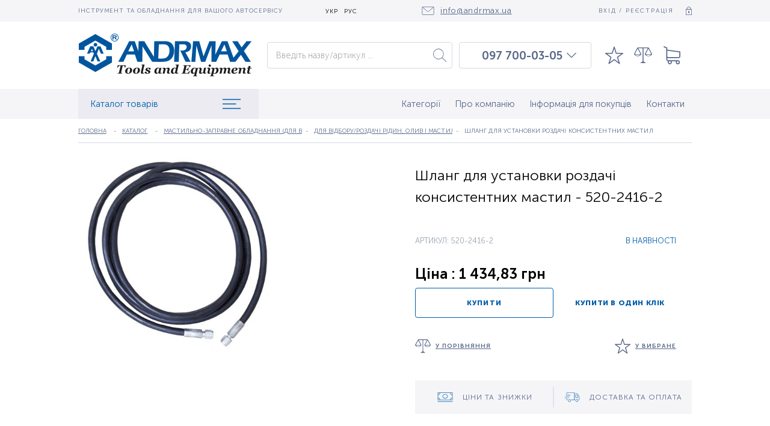

--- FILE ---
content_type: text/html; charset=UTF-8
request_url: https://andrmax.ua/uk/shlang-dlja-ustanovki-razdachi-konsistentnyh-smazok/p1827
body_size: 173895
content:
<!DOCTYPE html>
<html lang="uk" dir="ltr" class="no-js">
<head>
    <meta charset="utf-8">
<meta http-equiv="X-UA-Compatible" content="IE=edge">
<title>Шланг для установки роздачі консистентних мастил 520-2416-2 — купити за ціною 1 434,83 грн.| Інструмент для професіоналів ANDRMAX®</title>
    <meta name="description" lang="ru-ru" content="Замовляйте професійний фірмовий інструмент Шланг для установки роздачі консистентних мастил артикул 520-2416-2 в нашому магазині. Товари завжди в наявності. Якість гарантуємо. Доставка по Києву та Україні">
    <meta name="keywords" lang="ru-ru" content="Шланг для установки роздачі консистентних мастил, купити, ціна, замовити, доставка, якість 1 434,83 грн">

            <link rel="alternate" hreflang="ru" href="https://andrmax.ua/shlang-dlja-ustanovki-razdachi-konsistentnyh-smazok/p1827" />
            <link rel="alternate" hreflang="uk" href="https://andrmax.ua/uk/shlang-dlja-ustanovki-razdachi-konsistentnyh-smazok/p1827" />
    
<!-- www.wezom.com.ua -->
<!-- ANDRmax -->
<!-- no description -->
<!-- Open Graph -->
<meta property="og:title" content="Шланг для установки роздачі консистентних мастил 520-2416-2 — купити за ціною 1 434,83 грн.| Інструмент для професіоналів ANDRMAX®">
<meta property="og:type" content="website">
<meta property="og:site_name" content="andrmax.ua">
<meta property="og:url" content="https://andrmax.ua/uk/shlang-dlja-ustanovki-razdachi-konsistentnyh-smazok/p1827">
<meta property="og:description" content="Замовляйте професійний фірмовий інструмент Шланг для установки роздачі консистентних мастил артикул 520-2416-2 в нашому магазині. Товари завжди в наявності. Якість гарантуємо. Доставка по Києву та Україні">
<meta property="og:image" content="https://andrmax.ua/Media/images/catalog/big/05b36a82a0fa8315f9af3dccebf68124.jpg">

<!-- Touch -->
<meta name="format-detection" content="telephone=no">
<meta name="format-detection" content="address=no">

<!-- Responsive -->
<meta name="HandheldFriendly" content="True">
<meta name="MobileOptimized" content="320">
<meta name="apple-mobile-web-app-capable" content="yes">
<meta name="viewport" content="width=device-width, minimum-scale=1.0, maximum-scale=1.0, user-scalable=no">

<!-- Favicons -->
<link rel="apple-touch-icon" sizes="180x180" href="https://andrmax.ua/Media/favicons/apple-touch-icon.png">
<link rel="icon" type="image/png" sizes="32x32" href="https://andrmax.ua/Media/favicons/favicon-32x32.png">
<link rel="icon" type="image/png" sizes="16x16" href="https://andrmax.ua/Media/favicons/favicon-16x16.png">
<link rel="manifest" href="https://andrmax.ua/Media/favicons/manifest.json">
<link rel="mask-icon" href="https://andrmax.ua/Media/favicons/safari-pinned-tab.svg" color="#5bbad5">
<meta name="theme-color" content="#ffffff">

<!-- localstorage-test.js -->
		<script>"use strict";!function(win){function testLocal(testKey){try{return localStorage.setItem(testKey,testKey),localStorage.removeItem(testKey),!0}catch(e){return!1}}win.localSupport=testLocal("test-key"),win.localWrite=function(key,val){try{localStorage.setItem(key,val)}catch(e){if(e==QUOTA_EXCEEDED_ERR)return!1}}}(window);</script>					<!-- @TODO @all - Указать путь от корня сайта до папки `css`, к примеру `/Media/` -->
			<script>var MEDIA_FONT_PATH = 'https://andrmax.ua/Media/';</script>
				<!-- localstorage-fonts.js -->
		<script>"use strict";!function(win){function writeCSS(styleString){var styleElement=document.createElement("style");styleElement.rel="stylesheet",document.getElementsByTagName("head")[0].appendChild(styleElement);try{styleElement.innerText=styleString,styleElement.innerHTML=styleString}catch(e){try{styleElement.styleSheet.cssText=styleString}catch(e){return}}}function supportsWoff2(){if(!win.FontFace)return!1;var woff2=new FontFace("t",'url([data-uri]) format("woff2")',{});return woff2.load().catch(function(){}),"loading"===woff2.status||"loaded"===woff2.status}function loadExternalFont(url,urlKey,cssKey){var request=new XMLHttpRequest;request.open("GET",url),request.onload=function(){if(request.status>=200&&request.status<400){var css=request.responseText;writeCSS(css),win.localSupport&&(win.localWrite(urlKey,url),win.localWrite(cssKey,css))}else console.warn("request loadExternalFont - fail")},request.send()}function loadFont(fontName,srcWoff,srcWoff2){var prefix=fontName+"-x-font-",urlKey=prefix+"url",cssKey=prefix+"css",url=srcWoff2&&supportsWoff2()?srcWoff2:srcWoff;if(win.localSupport){var localUrl=localStorage[urlKey],localCss=localStorage[cssKey];localCss&&localUrl===url?writeCSS(localCss):loadExternalFont(url,urlKey,cssKey)}else loadExternalFont(url,urlKey,cssKey)}loadFont("Font-name",MEDIA_FONT_PATH+"css/fonts/fonts-woff.css",MEDIA_FONT_PATH+"css/fonts/fonts-woff2.css")}(window);</script>
		<style>html{font-family: 'Museo Sans';}</style>
<!-- svg4everybody.js -->
<script>!function(a,b){"function"==typeof define&&define.amd?define([],function(){return a.svg4everybody=b()}):"object"==typeof exports?module.exports=b():a.svg4everybody=b()}(this,function(){function a(a,b){if(b){var c=document.createDocumentFragment(),d=!a.getAttribute("viewBox")&&b.getAttribute("viewBox");d&&a.setAttribute("viewBox",d);for(var e=b.cloneNode(!0);e.childNodes.length;)c.appendChild(e.firstChild);a.appendChild(c)}}function b(b){b.onreadystatechange=function(){if(4===b.readyState){var c=b._cachedDocument;c||(c=b._cachedDocument=document.implementation.createHTMLDocument(""),c.body.innerHTML=b.responseText,b._cachedTarget={}),b._embeds.splice(0).map(function(d){var e=b._cachedTarget[d.id];e||(e=b._cachedTarget[d.id]=c.getElementById(d.id)),a(d.svg,e)})}},b.onreadystatechange()}function c(c){function d(){for(var c=0;c<l.length;){var g=l[c],h=g.parentNode;if(h&&/svg/i.test(h.nodeName)){var i=g.getAttribute("xlink:href");if(e&&(!f.validate||f.validate(i,h,g))){h.removeChild(g);var m=i.split("#"),n=m.shift(),o=m.join("#");if(n.length){var p=j[n];p||(p=j[n]=new XMLHttpRequest,p.open("GET",n),p.send(),p._embeds=[]),p._embeds.push({svg:h,id:o}),b(p)}else a(h,document.getElementById(o))}}else++c}k(d,67)}var e,f=Object(c),g=/\bTrident\/[567]\b|\bMSIE (?:9|10)\.0\b/,h=/\bAppleWebKit\/(\d+)\b/,i=/\bEdge\/12\.(\d+)\b/;e="polyfill"in f?f.polyfill:g.test(navigator.userAgent)||(navigator.userAgent.match(i)||[])[1]<10547||(navigator.userAgent.match(h)||[])[1]<537;var j={},k=window.requestAnimationFrame||setTimeout,l=document.getElementsByTagName("use");e&&d()}return c});</script>
<script>document.addEventListener("DOMContentLoaded", function() { svg4everybody({}); });</script>

<!-- saved from url=(0014)about:internet -->
<!--[if IE]><meta http-equiv="imagetoolbar" content="no"><![endif]-->
<!--[if lt IE 9]><script src="https://cdnjs.cloudflare.com/ajax/libs/html5shiv/3.7.3/html5shiv.js"></script><![endif]-->            <script>
(function(i,s,o,g,r,a,m){i['GoogleAnalyticsObject']=r;i[r]=i[r]||function(){
(i[r].q=i[r].q||[]).push(arguments)},i[r].l=1*new Date();a=s.createElement(o),
m=s.getElementsByTagName(o)[0];a.async=1;a.src=g;m.parentNode.insertBefore(a,m)
})(window,document,'script','//www.google-analytics.com/analytics.js','ga');

ga('create', 'UA-22976813-1', 'auto');
ga('send', 'pageview');
</script>
<!-- End Google Analytics -->        <style>
.item-page .swiper-slider-wrapper-custom{overflow: hidden} @charset "UTF-8";.footer-contacts{display:-webkit-box;display:flex;-webkit-box-orient:vertical;-webkit-box-direction:normal;flex-direction:column;display:none}.footer-contacts__item{margin-bottom:16px}.footer-contacts__item:last-of-type{margin-top:8px}.footer-contacts__link{color:#586889;text-decoration:none;font-size:13px;line-height:100%;font-weight:300;font-family:Museo Sans}.footer-contacts__link--mail{text-decoration:underline}.footer-nav{list-style-type:none;margin:0;padding:0;width:260px;display:none}.footer-nav__item{margin-bottom:12px}.footer-nav__link{color:#586889;font-weight:300;font-size:13px;line-height:110%;font-family:Museo Sans;text-decoration:none}.button--sub .button__content{background-color:#98a4ae;color:#fff;letter-spacing:.05em;font-size:10px;text-transform:uppercase;line-height:100%;font-weight:700;font-family:Museo Sans;border-radius:4px}.button--sm{height:30px;display:inline-block}.button--sm .button__content{height:30px;min-width:120px}.logo--footer{display:none}.logo--footer .logo__image svg{width:60px;height:69px}.logo--footer .logo__image-text svg{width:223px;height:34px}.view-text h1{clear:both;line-height:1.25;font-weight:400;margin:1.4em 0 1rem}@media only screen and (min-width:768px){html{font-size:14px}.item-descr__title-text{text-align:left;width:100%}.item-descr__group{-webkit-box-orient:horizontal;-webkit-box-direction:normal;flex-direction:row;-webkit-box-align:start;align-items:flex-start;-webkit-box-pack:start;justify-content:flex-start}.item-elements{margin-right:16px}.item-tabs__buttons{display:-webkit-box;display:flex}.item-tabs__button{margin-right:20px;border-bottom:0}.review-item__top-row{-webkit-box-orient:horizontal;-webkit-box-direction:normal;flex-direction:row;-webkit-box-align:center;align-items:center}.resp-tabs-buttons{display:none}}a{background-color:transparent;-webkit-text-decoration-skip:objects}img{border-style:none}svg:not(:root){overflow:hidden}button,input{font-family:sans-serif;font-size:100%;line-height:1.15;margin:0}button,input{overflow:visible}button{text-transform:none}button{-webkit-appearance:button}[type=search]{-webkit-appearance:textfield;outline-offset:-2px}::-webkit-file-upload-button{-webkit-appearance:button;font:inherit}button::-moz-focus-inner{border-style:none;padding:0}button:-moz-focusring{outline:ButtonText dotted 1px}[type=search]::-webkit-search-cancel-button,[type=search]::-webkit-search-decoration{-webkit-appearance:none}input::-ms-clear{display:none;width:0;height:0}input::-ms-reveal{display:none;width:0;height:0}.view-wrapper{position:relative;min-height:100%;overflow:hidden;padding-top:70px}.view-size{position:relative;max-width:1020px;max-width:calc(1020px + 3rem);padding:0 1.5rem;margin:0 auto;width:100%}.view-size:after{content:'';clear:both;display:block;height:0}.view-section{position:relative;background-color:#fff;z-index:100;padding-bottom:10px}.view-text{color:#0d1017;position:relative;font-size:11px;line-height:1.5;font-family:Museo Sans}.view-text>:first-child{margin-top:0}.view-text h1,.view-text h2{clear:both;line-height:1.25;font-weight:400;margin:1.4em 0 1rem}.view-text h1{font-size:2.25em}.view-text h2{font-size:2em}.view-text p{margin:1em 0}.view-text p{font-weight:400;font-size:14px}.breadcrumbs{width:100%;display:-webkit-box;display:flex;line-height:0;margin:0;font-size:10px;-webkit-box-align:center;align-items:center;height:40px;border-bottom:1px solid #d4d8e6;margin-bottom:50px}.breadcrumbs a{font-size:10px;color:#586889;letter-spacing:.01em;font-weight:300;font-family:Museo Sans;text-decoration:underline;text-transform:uppercase;white-space:nowrap;overflow:hidden;text-overflow:ellipsis;max-width:230px}.breadcrumbs span{color:#586889;display:-webkit-inline-box;display:inline-flex;vertical-align:top;font-size:10px;line-height:1.4;margin-right:6px;letter-spacing:.01em;font-weight:300;font-family:Museo Sans;text-transform:uppercase}.breadcrumbs span:before{margin-right:10px;content:'-';display:inline-block;vertical-align:top}.breadcrumbs span:first-child:before{display:none}.pagination{display:-webkit-box;display:flex;-webkit-box-align:center;align-items:center;-webkit-box-pack:center;justify-content:center;width:100%}.pagination__btns-group{display:-webkit-box;display:flex;-webkit-box-pack:center;justify-content:center;margin:0 5.2%;-webkit-box-align:center;align-items:center}.pagination__arrow{width:30px;height:30px;display:-webkit-box;display:flex;-webkit-box-pack:center;justify-content:center;-webkit-box-align:center;align-items:center;align-content:center}.pagination__arrow svg{width:24px;height:16px;fill:#586889;-webkit-transform-origin:center;transform-origin:center}.pagination__btn{width:30px;height:30px;display:-webkit-box;display:flex;-webkit-box-pack:center;justify-content:center;-webkit-box-align:center;align-items:center;align-content:center;color:#586889;text-decoration:none}.form{position:relative;font-size:1rem}.form__group{display:block;position:relative;margin:0 0 22px}.form__caption{font-size:14px;font-weight:300;font-family:Museo Sans;margin-bottom:10px;color:#586889}.control-holder{position:relative}.control-holder--text input{display:block;width:100%;line-height:18px;color:#586889;font-size:16px;font-weight:100;font-family:Museo Sans;outline:0;border:1px solid #d5d9e1;border-radius:4px}.control-holder--text input{height:44px;padding:0 14px}.download-photo__input{display:none}.view-header{position:fixed;width:100%;left:0;top:0;z-index:125;height:70px;background-color:#fff}.view-header__top{background-color:#f5f5f8;height:36px;-webkit-box-align:center;align-items:center;display:none;z-index:16;position:relative}.view-header__content{display:-webkit-box;display:flex;-webkit-box-pack:justify;justify-content:space-between;-webkit-box-align:center;align-items:center;position:relative;z-index:10;height:0}.view-header .view-size{position:relative;z-index:10}.view-header__middle{padding:0;height:0;display:-webkit-box;display:flex;-webkit-box-align:center;align-items:center;background-color:#fff;position:relative;z-index:15}.view-header__mail-block{display:-webkit-box;display:flex;-webkit-box-align:center;align-items:center;color:#586889;font-size:14px;font-weight:300;letter-spacing:.05em;margin-left:auto;font-family:Museo Sans}.view-header__mail-block svg{margin-right:10px;fill:#586889;width:21px;height:14px}.view-header__items-group{display:-webkit-box;display:flex;-webkit-box-orient:horizontal;-webkit-box-direction:normal;flex-direction:row;-webkit-box-align:center;align-items:center;max-width:550px;width:100%;top:0;position:relative;justify-content:space-around;height:0}.view-header__text{color:#586889;text-transform:uppercase;font-size:10px;font-family:Museo Sans;letter-spacing:.1em;font-weight:300;margin-right:auto}.view-header__enter-reg{display:-webkit-box;display:flex;color:#586889;text-transform:uppercase;font-size:10px;font-family:Museo Sans;-webkit-box-align:center;align-items:center;letter-spacing:.18em;font-weight:300;margin-left:auto;text-decoration:none}.view-header__enter-reg svg{margin-left:20px;width:10px;height:14px;fill:#586889}.view-header__bottom{background-color:#f5f5f8;height:70px;display:-webkit-box;display:flex;-webkit-box-align:center;align-items:center;position:relative}.view-header__bottom .view-size{z-index:21}.lng{width:auto;height:34px;display:-webkit-box;display:flex;position:relative;-webkit-box-align:center;align-items:center;-webkit-box-pack:center;justify-content:center;background-color:transparent}.lng__active-text{color:#000;text-transform:uppercase;font-size:10px;letter-spacing:.1em;font-weight:300;font-family:Museo Sans;margin:0 5px}.lng__item{text-decoration:none;color:#000;font-size:10px;letter-spacing:.1em;text-transform:uppercase;font-weight:300;font-family:Museo Sans;display:inline-block;padding-bottom:0;padding-left:0;width:100%;margin:0 5px}.lng__active-image{width:12px;text-transform:uppercase;height:6px;fill:#586889;margin-left:4px}.lng__items{position:absolute;top:100%;left:-1px;width:36px;background-color:transparent;display:-webkit-box;display:flex;-webkit-box-orient:vertical;-webkit-box-direction:normal;flex-direction:column;-webkit-box-align:center;align-items:center;-webkit-box-pack:center;justify-content:center;-webkit-transform:translateY(-60px);transform:translateY(-60px);border-radius:0 0 8px 8px;z-index:-1;visibility:hidden;opacity:0}.lng__active{height:100%;-webkit-box-align:center;display:-webkit-box;display:flex;-webkit-box-pack:center;justify-content:center;align-content:center;align-items:center;z-index:16;background-color:transparent;padding-top:4px;padding-bottom:2px}.header-widgets{display:-webkit-box;display:flex;position:fixed;z-index:25;right:22px;flex-wrap:nowrap;top:20px;max-width:initial}.header-widgets__search-resp-button{display:-webkit-box;display:flex;-webkit-box-pack:center;justify-content:center;width:auto;margin-left:20px;padding-right:0;margin-bottom:0}.header-widgets__image{fill:#586889;width:24px;height:30px}.header-widgets__item{position:relative;margin:0;height:30px;padding-right:12px;display:-webkit-box;display:flex;-webkit-box-pack:start;justify-content:flex-start;width:auto;margin:0 0 0 8px}.header-widgets__counter{color:#586889;font-size:16px;font-weight:700;font-family:Museo Sans;position:absolute;bottom:-4px;right:-7px;min-width:18px}.search-form{display:-webkit-box;display:flex;position:fixed;width:100%;left:100%;top:70px}.search-form .form__group{width:100%;margin-bottom:0}.search-form__btn{position:absolute;right:0;top:0;bottom:0;margin:auto 0;width:42px;height:42px;background-color:transparent;border:none;outline:0}.search-form__btn svg{position:absolute;right:0;top:0;bottom:0;left:0;margin:auto;fill:#586889;width:22px;height:22px}.phones-block{position:relative;-webkit-box-align:center;align-items:center;display:none;-webkit-box-pack:center;justify-content:center;width:48%;max-width:220px;padding-left:20px;border:1px solid #d5d9e1;border-bottom:none;border-radius:4px 4px 0 0;height:44px}.phones-block__item{font-size:19px;font-weight:500;font-family:Museo Sans;text-decoration:none;color:#586889;white-space:nowrap}.phones-block__arrow{width:20px;height:20px;margin:0 5px;display:block;position:relative}.phones-block__arrow svg{position:absolute;left:0;top:0;bottom:0;right:0;margin:auto;fill:#586889;width:18px;height:16px}.phones-block__more{position:absolute;display:-webkit-box;display:flex;-webkit-box-orient:vertical;-webkit-box-direction:normal;flex-direction:column;-webkit-box-align:center;align-items:center;-webkit-box-pack:center;justify-content:center;padding:0 10px;background-color:#fff;text-align:center;width:220px;left:-1px;top:100%;min-width:100%;max-height:0;overflow:hidden;z-index:15;border:1px solid #d5d9e1;box-shadow:1px 6px 20px -3px rgba(89,88,95,.1);border-top:none}.phones-block__more .phones-block__item:nth-child(1){-webkit-transform:translateY(-4px);transform:translateY(-4px)}.main-nav{list-style-type:none;padding:0;margin:0;display:none}.main-nav__item{padding:0}.main-nav__item:last-of-type{padding-right:0}.main-nav__link{text-decoration:none;color:#586889;padding:10px 12px;position:relative;font-size:15px;line-height:24px;font-weight:300;font-family:Museo Sans;display:-webkit-box;display:flex;-webkit-box-align:center;align-items:center;height:50px}.main-nav__link:after{position:absolute;left:0;bottom:0;width:100%;background-color:#002199;opacity:0;content:"";height:1px}.main-nav__link.is-active{color:#002199}.main-nav__link.is-active:after{opacity:1}.catalog-nav{position:relative;width:28.9%;display:none;min-width:300px}.catalog-nav__button{display:-webkit-box;display:flex;padding:10px 30px 10px 20px;font-size:15px;-webkit-box-pack:justify;justify-content:space-between;line-height:24px;color:#005da9;background-color:#ebebf1;font-weight:300;font-family:Museo Sans;height:50px;width:100%;-webkit-box-align:center;align-items:center;z-index:15;position:relative}.catalog-nav__button svg{width:30px;height:22px;fill:#005da9}.catalog-nav__content{display:-webkit-box;display:flex;-webkit-box-orient:vertical;-webkit-box-direction:normal;flex-direction:column;position:absolute;top:100%;left:0;width:100%;opacity:0;visibility:hidden;-webkit-transform:translateY(-400px);transform:translateY(-400px);border:1px solid #d5d9e1}.catalog-nav__list{background-color:#fff;list-style-type:none;padding:0;margin:0;box-shadow:1px 6px 20px -3px rgba(89,88,95,.1)}.catalog-nav__link{display:block;width:100%;min-height:34px;padding:7px 20px;border-bottom:1px solid #efeff4;border-top:1px solid #efeff4;font-size:13px;font-weight:300;font-family:Museo Sans;color:#586889;text-decoration:none;position:relative}.catalog-nav__list-item{position:relative}.catalog-nav__list-item ul{display:none;position:absolute;left:100%;width:100%;background:#fff;list-style:none;top:0;padding:0;border-left:2px solid #efeff4;border-right:2px solid #efeff4}.search-results{position:absolute;top:100%;left:0;width:100%;max-width:100%;background-color:#fff;border-radius:2px;border:1px solid #d5d9e1;display:none;padding:14px;max-height:100vh;overflow:auto}.item-descr{display:-webkit-box;display:flex;-webkit-box-orient:vertical;-webkit-box-direction:normal;flex-direction:column;width:100%}.item-descr .item__articul{margin-bottom:10px}.item-descr__title{width:100%;margin-bottom:28px;display:-webkit-box;display:flex;-webkit-box-orient:vertical;-webkit-box-direction:normal;flex-direction:column;-webkit-box-pack:center;justify-content:center}.item-descr__title-text{color:#000;font-size:22px;line-height:28px;font-weight:300;margin-bottom:10px;text-align:center;font-family:Museo Sans}.item-descr__group{display:-webkit-box;display:flex;-webkit-box-orient:vertical;-webkit-box-direction:normal;flex-direction:column;-webkit-box-align:center;align-items:center;-webkit-box-pack:center;justify-content:center}.item-descr__title-button{color:#586889;font-size:10px;font-weight:500;font-family:Museo Sans;text-decoration:underline;text-transform:uppercase;display:inline-block;margin-left:14px;padding:0 10px;text-align:center}.item-descr__info{display:-webkit-box;display:flex;-webkit-box-orient:vertical;-webkit-box-direction:normal;flex-direction:column;padding:20px;background-color:#f5f5f5;width:100%}.item-descr__info-title{margin-bottom:12px;font-size:18px;line-height:100%;font-weight:300;font-family:Museo Sans;color:#000}.item-descr__info-list{margin:0;padding:0;list-style-type:none;margin-bottom:20px}.item-descr__info-list-item{font-size:16px;color:#000;padding-left:20px;line-height:24px;font-weight:300;font-family:Museo Sans;position:relative}.item-descr__info-list-item:after{position:absolute;left:8px;top:8px;content:"";width:4px;height:4px;border-radius:100%;background-color:#586889}.item-elements{display:-webkit-box;display:flex;-webkit-box-orient:vertical;-webkit-box-direction:normal;flex-direction:column;margin-right:0;width:100%}.item-elements__group{display:-webkit-box;display:flex;flex-wrap:wrap;margin-bottom:34px;-webkit-box-orient:horizontal;-webkit-box-direction:normal;flex-direction:row;justify-content:space-around;-webkit-box-align:center;align-items:center}.item-elements__price{margin-bottom:10px;font-size:22px;color:#000;font-weight:500;width:50%;text-align:center;font-family:Museo Sans}.item-elements__old-price{width:50%;color:#98a4ae;font-size:14px;font-weight:300;font-family:Museo Sans;text-decoration:line-through;margin-bottom:10px;text-align:center}.item-elements__compare,.item-elements__favorites{margin-bottom:0;display:-webkit-box;display:flex;text-decoration:underline;-webkit-box-align:center;align-items:center;color:#586889;text-transform:uppercase;font-family:Museo Sans;font-weight:500;font-size:10px;letter-spacing:.1em}.item-elements__compare svg,.item-elements__favorites svg{width:26px;height:26px;fill:#586889;margin-right:8px}.item-slider{display:-webkit-box;display:flex;width:100%;max-width:400px;margin:0 auto;-webkit-box-orient:horizontal;-webkit-box-direction:normal;flex-direction:row;-webkit-box-pack:start;justify-content:flex-start;max-height:220px}.item-slider__main-image{width:100%;height:210px;max-width:350px;position:relative;margin-left:0;-webkit-box-ordinal-group:2;order:1}.item-slider__main-image img{position:absolute;left:0;top:0;bottom:0;right:0;margin:auto;max-height:100%}.item-slider__thumbs-wrapper{position:relative;width:76px;height:100%;max-height:290px;-webkit-box-ordinal-group:2;order:1;flex-shrink:0}.item-slider__thumb{-webkit-transform:rotate(0);transform:rotate(0);position:relative;width:65px!important;height:65px;border:1px solid #d5d9e1;display:-webkit-inline-box;display:inline-flex;-webkit-box-pack:center;justify-content:center;align-content:center}.item-slider__thumb--3d .item-slider__thumb-decor{width:65px;height:25px}.item-slider__thumb--video .item-slider__thumb-decor{width:24px;height:17px;bottom:12px;background-color:rgba(255,255,255,.5)}.item-slider__thumb-decor{position:absolute;bottom:6px;left:0;right:0;margin:0 auto;z-index:20;background-repeat:no-repeat;background-position:50%;background-size:cover}.item-slider__thumbs{height:300px;width:66px;position:relative;left:0;top:0}.item-page__info{display:-webkit-box;display:flex;margin-bottom:20px;-webkit-box-orient:vertical;-webkit-box-direction:normal;flex-direction:column;-webkit-box-pack:justify;justify-content:space-between}.item-page__bottom-row{padding-bottom:24px;border-bottom:none;margin-bottom:0;display:-webkit-box;display:flex;-webkit-box-pack:center;justify-content:center;-webkit-box-align:center;align-items:center;-webkit-box-orient:vertical;-webkit-box-direction:normal;flex-direction:column}.item-page__review-title{min-height:52px;display:-webkit-box;display:flex;-webkit-box-align:center;align-items:center;margin-right:30px;font-size:19px;line-height:100%;font-weight:300;font-family:Museo Sans;color:#000;border-bottom:1px solid #586889;margin-bottom:38px}.item-page__review{width:100%;padding-bottom:40px}.item-tabs{width:100%;padding-right:0;margin-bottom:20px}.item-tabs__buttons{display:none;flex-wrap:wrap;border-bottom:1px solid #586889;margin-bottom:38px}.item-tabs__title{margin-bottom:20px;font-size:20px;line-height:26px;font-weight:300;font-family:Museo Sans;color:#586889}.item-tabs__title span{color:#000}.item-tabs__button{height:52px;display:-webkit-box;display:flex;-webkit-box-align:center;align-items:center;-webkit-box-pack:center;justify-content:center;font-size:20px;line-height:100%;font-weight:300;font-family:Museo Sans;color:#586889;position:relative;margin-right:0;border-bottom:1px solid #586889}.item-tabs__button:after{position:absolute;content:"";top:100%;height:1px;width:100%;background-color:#000;left:0;opacity:0}.item-tabs__button.is-active{color:#000}.item-tabs__button.is-active:after{opacity:1}.reviews-grid{display:-webkit-box;display:flex;-webkit-box-orient:vertical;-webkit-box-direction:normal;flex-direction:column;width:100%}.review-item{display:-webkit-box;display:flex;-webkit-box-orient:vertical;-webkit-box-direction:normal;flex-direction:column;width:100%;padding-top:22px;padding-bottom:22px;position:relative}.review-item:after{position:absolute;left:0;top:0;width:20px;background-color:#005da9;height:1px;content:""}.review-item__top-row{margin-bottom:18px;display:-webkit-box;display:flex;-webkit-box-orient:vertical;-webkit-box-direction:normal;flex-direction:column;-webkit-box-pack:start;justify-content:flex-start;-webkit-box-align:start;align-items:flex-start}.review-item__title{font-size:18px;line-height:110%;color:#000;font-weight:300;font-family:Museo Sans;margin-right:14px}.review-item__text{margin-bottom:20px;font-size:16px;line-height:110%;font-weight:300;font-family:Museo Sans}.review-item__date{color:#005da9;font-weight:300;letter-spacing:.2em;font-family:Museo Sans;font-size:12px}.video-review__grid{display:-webkit-box;display:flex;flex-wrap:wrap;-webkit-box-pack:justify;justify-content:space-between}.video-review__item{width:100%;height:238px;background-size:cover;background-position:50%;background-repeat:no-repeat;display:block;margin-bottom:10px;position:relative}.video-review__item-decor{width:70px;height:50px;position:absolute;left:0;top:0;bottom:0;right:0;margin:auto}.video-review__item-decor svg{width:70px;height:50px;fill:#cc181e;position:relative;z-index:1}.video-review__item-decor:after{position:absolute;left:0;top:0;bottom:0;right:0;margin:auto;content:"";width:30px;height:30px;background-color:#fff}.button{border:none;padding:0;display:-webkit-box;display:flex;-webkit-box-pack:center;justify-content:center;-webkit-box-align:center;align-items:center;border-radius:4px;outline:0;background:0 0;text-decoration:none}.button--buy .button__content{background-color:transparent;color:#005da9;letter-spacing:.1em;font-size:11.5px;text-transform:uppercase;line-height:100%;font-weight:700;font-family:Museo Sans;border-radius:4px;border:1px solid #005da9}.button__content{display:-webkit-box;display:flex;-webkit-box-pack:center;justify-content:center;-webkit-box-align:center;align-items:center;align-content:center;padding:0 10px}.button--w100{width:100%}.button--lg{height:50px;display:inline-block}.button--lg .button__content{height:50px;min-width:210px}.resp-tabs-buttons{position:relative;width:100%;min-height:48px;-webkit-box-pack:center;justify-content:center;-webkit-box-align:center;align-items:center;align-content:center;display:-webkit-box;display:flex;margin-bottom:20px}.resp-tabs-buttons:after{position:absolute;right:18px;top:0;bottom:0;margin:auto 0;width:14px;height:6px;background-repeat:no-repeat;background-position:50%;background-size:cover;content:"";z-index:15}.resp-tabs-buttons__active,.resp-tabs-buttons__button{height:52px;display:-webkit-box;display:flex;-webkit-box-align:center;align-items:center;-webkit-box-pack:center;justify-content:center;font-size:20px;line-height:100%;font-weight:300;font-family:Museo Sans;color:#586889;position:relative;margin-right:0;border-bottom:1px solid #586889;background-color:#fff;z-index:5}.resp-tabs-buttons__button.is-active{background-color:#f3f4f6}.resp-tabs-buttons__active{width:100%;z-index:15;position:relative}.resp-tabs-buttons__content{position:absolute;left:0;top:100%;width:100%;-webkit-transform:scale(.98) translateY(-80px);transform:scale(.98) translateY(-80px);opacity:0;visibility:hidden;z-index:5}.item__descr-text{display:none;font-size:14px;line-height:18px;font-weight:100;width:100%;font-family:Museo Sans;color:#98a4ae;margin-bottom:32px;max-height:130px;padding:20px;margin-top:52px;overflow:hidden}.item__articul{color:#98a4ae}.item__status--in-stock{color:#005da9}.item__articul,.item__status{font-size:12px;text-transform:uppercase;font-weight:300;font-family:Museo Sans}.js-tabs-block__item{opacity:0;visibility:hidden;position:absolute;left:0;top:0;width:100%}.js-tabs-block__item.is-active{position:relative;visibility:visible;opacity:1}.js-tabs-block__content{position:relative}.logo{-webkit-box-align:center;align-items:center;position:fixed;margin:0 auto;left:78px;right:340px;top:10px;z-index:25;display:none;max-width:60px}.logo__image{margin-right:6px}.logo__image svg{fill:#002199;width:58px;height:50px}.logo__image-text{display:none}.logo__image-text svg{fill:#002199;width:281px;height:43px}.logo__sub-text{color:#98a4ae;font-size:24px;letter-spacing:.05em;font-weight:700;font-style:italic;font-family:Museo Sans;position:absolute;right:30px;bottom:-6px}.logo-wrapper{display:-webkit-box;display:flex;-webkit-box-align:start;align-items:flex-start;-webkit-box-orient:vertical;-webkit-box-direction:normal;flex-direction:column}.swiper-slider-wrapper-custom{position:relative;display:-webkit-box;display:flex;-webkit-box-align:center;align-items:center}.swiper-button-next{position:absolute;top:auto;bottom:-14px;background:0 0;display:-webkit-box;display:flex;-webkit-box-pack:center;justify-content:center;-webkit-box-align:center;align-items:center;align-content:center;left:auto;right:0;width:100%}.swiper-button-prev{position:absolute;bottom:auto;top:2px;background:0 0;display:-webkit-box;display:flex;-webkit-box-pack:center;justify-content:center;-webkit-box-align:center;align-items:center;align-content:center;left:0;right:auto;width:100%}.to-top{position:fixed;bottom:30px;right:30px;z-index:1;display:none;width:30px;height:30px;color:#d5dddf;text-align:center;z-index:255}.to-top__image{position:relative;top:50%;margin-top:-15px;width:30px;height:30px;display:inline-block;background-color:transparent;color:inherit;vertical-align:middle;fill:currentColor;stroke:currentColor;stroke-width:0}.hamburger{font:inherit;display:inline-block;overflow:visible;margin:0;text-transform:none;color:inherit;border:0;background-color:transparent}.hamburger-box{position:relative;display:inline-block;width:40px;height:24px}.hamburger-inner{top:50%;display:block;margin-top:-2px}.hamburger-inner,.hamburger-inner:after,.hamburger-inner:before{position:absolute;width:40px;height:4px;border-radius:4px}.hamburger-inner:after,.hamburger-inner:before{display:block;content:''}.hamburger-inner:before{top:-10px}.hamburger-inner:after{bottom:-10px}.hamburger-inner,.hamburger-inner:after,.hamburger-inner:before{background-color:#002199}.hamburger{padding:10px;-webkit-box-align:center;align-items:center;display:-webkit-box;display:flex;z-index:25}.resp-tabs-buttons__content{background-color:#fff}.addthis-widget{display:-webkit-box;display:flex;-webkit-box-align:center;align-items:center}.js-tabs-block__item{display:-webkit-box;display:flex;flex-wrap:wrap}.item__articul{max-width:58%;overflow:hidden}.pagination__btn.is-active{color:#0078ff}.item-page{position:relative}.item-descr__info{margin-bottom:20px}.search-form{z-index:5}.item-page .item__articul,.item-page .item__status--in-stock{font-size:13px}.item-page .item__articul{margin-bottom:0}body,html{height:unset!important}@media only screen and (min-width:375px){.header-widgets__image{width:30px}.header-widgets__item{padding-right:18px}.header-widgets__counter{right:0}.item-slider{max-height:340px}.item-slider__main-image{height:330px}.item-slider__thumbs{height:414px}}@media only screen and (min-width:480px){.control-holder--text input{font-size:14.5px;line-height:20px}.header-widgets__item{margin:0 0 0 18px}.logo{top:2px;max-width:366px}}@media only screen and (min-width:640px){.item-descr__title{display:block}.item-descr__title-text{margin-bottom:0}.item-descr__title-button{text-align:left}.item-elements__group{-webkit-box-orient:vertical;-webkit-box-direction:normal;flex-direction:column;-webkit-box-align:start;align-items:flex-start;-webkit-box-pack:justify;justify-content:space-between}.item-elements__price{text-align:left;width:60%;font-size:24px}.item-elements__old-price{text-align:left;width:40%}.item-elements__compare,.item-elements__favorites{margin-bottom:10px}.button--lg .button__content{min-width:250px}.logo__image svg{width:74px;height:68px}}@media only screen and (min-width:768px){html{font-size:14px}.item-descr__title-text{text-align:left;width:100%}.item-descr__group{-webkit-box-orient:horizontal;-webkit-box-direction:normal;flex-direction:row;-webkit-box-align:start;align-items:flex-start;-webkit-box-pack:start;justify-content:flex-start}.item-elements{margin-right:16px}.item-tabs__buttons{display:-webkit-box;display:flex}.item-tabs__button{margin-right:20px;border-bottom:0}.review-item__top-row{-webkit-box-orient:horizontal;-webkit-box-direction:normal;flex-direction:row;-webkit-box-align:center;align-items:center}.video-review__item{width:calc(50% - 5px)}.resp-tabs-buttons{display:none}}@media only screen and (min-width:1025px){.view-wrapper{padding-top:0}.view-section{padding-bottom:20px}.view-header{position:relative;height:auto}.view-header__top{display:-webkit-box;display:flex}.view-header__content{height:auto}.view-header__middle{height:112px}.view-header__items-group{height:auto}.view-header__bottom{height:50px}.header-widgets{top:0;right:0;position:relative}.header-widgets__search-resp-button{display:none}.header-widgets__item{margin:0}.search-form{position:relative;width:56%;max-width:330px;top:0;left:0}.phones-block{display:-webkit-box;display:flex}.main-nav{display:-webkit-box;display:flex}.catalog-nav{display:-webkit-box;display:flex}.item-descr__title{margin-bottom:48px}.item-descr__title-text{font-size:24px;line-height:36px}.item-elements{width:100%;margin-right:16px}.item-elements__group{-webkit-box-orient:horizontal;-webkit-box-direction:normal;flex-direction:row;-webkit-box-align:center;align-items:center}.item-slider{width:540px;margin:0}.item-slider__main-image{-webkit-box-ordinal-group:3;order:2;margin-right:6px;width:330px}.item-tabs__title{margin-bottom:30px;font-size:24px;line-height:30px}.item__descr-text{max-height:148px}.logo{position:relative;display:-webkit-box;display:flex;max-width:290px;top:0;left:0;right:0;margin:0}.logo__image svg{width:75px;height:87px}.logo__image-text{display:block}.hamburger{display:none}}@media only screen and (min-width:1024px){.search-results{max-width:330px}.item-page__info{-webkit-box-orient:horizontal;-webkit-box-direction:normal;flex-direction:row}.item-page__bottom-row{-webkit-box-orient:horizontal;-webkit-box-direction:normal;flex-direction:row;-webkit-box-pack:justify;justify-content:space-between;-webkit-box-align:start;align-items:flex-start}.item-page__review{width:344px;height:550px}.item-tabs{margin-bottom:0}}@media only screen and (min-width:1280px){.view-header__mail-block{margin-left:10%}.view-header__text{margin-right:6.5%}.item-descr{width:704px}.item-elements{margin-right:26px}.item-tabs__button{margin-right:30px;font-size:19px}.logo-wrapper{-webkit-box-orient:horizontal;-webkit-box-direction:normal;flex-direction:row;-webkit-box-align:center;align-items:center}.to-top{top:0;left:0;height:100%;width:60px}}@media only screen and (max-width:767px){.breadcrumbs{display:-webkit-box;display:flex}.breadcrumbs span,.breadcrumbs span:before{display:none}.breadcrumbs span:nth-last-child(2){display:block;overflow:hidden;white-space:nowrap;text-overflow:ellipsis;max-width:100%;background:0 0;margin:0}.breadcrumbs span:nth-last-child(2):before{content:'<';margin:0 5px 0 3px;display:inline-block}}@media all and (-ms-high-contrast:none),(-ms-high-contrast:active){.item-elements{width:42%}.view-header__mail-block svg{width:21px!important}}@media (max-width:375px){.hamburger{padding:4px}.hamburger-box,.hamburger-inner,.hamburger-inner:after,.hamburger-inner:before{width:30px}}html{font-family:sans-serif;line-height:1.15;-ms-text-size-adjust:100%;-webkit-text-size-adjust:100%;font-size:100%}body{margin:0}header,section{display:block}h1{font-size:2em;margin:.67em 0}html{position:relative;height:unset;font-size:12px;font-family:Museo Sans}*,:after,:before{box-sizing:inherit}a{color:#586889}body{position:relative;height:unset;box-sizing:border-box;min-width:320px;background-color:#fff}img{max-width:100%;height:auto}::-ms-selection{text-shadow:none;color:#fff;background:#2597ff}input{box-shadow:none}input::-webkit-input-placeholder{color:#999}input::-moz-placeholder{color:#999;opacity:.5}input:-ms-input-placeholder{color:#999}@media only screen and (min-width:768px){html{font-size:14px}}
.swiper-slider-wrapper-custom {
    width: 80px;
    border-right: 1px solid #d4d8e6;
}
.breadcrumbs{
	margin-bottom: 20px;
}
.item-slider__thumbs-wrapper {
    position: relative;
    width: 76px;
    height: 100%;
    max-height: calc(100% - 49px);
    order: 1;
    flex-shrink: 0;
}
.item-slider__thumb{
    margin-bottom: 8px;
}
body{
	overflow-y: scroll!important;
}
.view-text li {
    font-weight: 300;
    font-size: 14px;
}
.logo {
    position: relative;
    display: -webkit-box;
    display: flex;
    max-width: 290px;
    top: 0;
    left: 0;
    right: 0;
    margin: 0;
}
.breadcrumbs span[typeof="v:Breadcrumb--current"] {
	    overflow: hidden;
    text-overflow: ellipsis;
        max-width: 230px;
            display: block;
    white-space: nowrap;
}
.addthis-widget {
    display: -webkit-box;
    display: flex;
    -webkit-box-align: center;
    align-items: center;
    margin: 20px 0;
    min-height: 37px;
}
.addthis-widget__text {
    font-size: 16px;
    color: #000;
    font-family: Museo Sans;
    margin-right: 10px;
}
.view-text ul, .view-text ol {
    padding-left: 1.5em;
    margin-left: 0;
}
.item-slider {
    display: -webkit-box;
    display: flex;
    width: 100%;
    max-width: 475px;
    -webkit-box-orient: horizontal;
    -webkit-box-direction: normal;
    flex-direction: row;
    -webkit-box-pack: start;
    justify-content: flex-start;
}
.item-slider__thumbs-wrapper.swiper-container{
	overflow: hidden;
}
.item-slider__main-image--streak {
    width: 100%;
    height: auto;
    max-width: 350px;
    position: relative;
    margin-left: auto;
    -webkit-box-ordinal-group: 2;
    order: 1;
    cursor: pointer;
}
.logo img {
    max-width: 290px;
}.item-descr-wrapper {
    width: 340px;
}.sizes-table-wrapper{
	display: flex;
	flex-direction: column;
	margin-right: 0;
	width: 100%;
	background-color: $c-white;
	overflow: overlay;
	margin-bottom: 10px;
}
.item-descr{
  max-width: 460px;
  margin-left: 30px;
}
.sizes-table{
	border-spacing: 0;
	border: 1px solid $c-grey;
	margin: 0 auto;
	min-width: 280px;
	width: 100%;
}
	.sizes-table__link{
		display: flex;
		justify-content: center;
		align-items: center;
		min-height: 40px;
		padding: 4px;
		text-decoration: none;
		color: $c-blue;
		font-size: 14px;
		line-height: 110%;
		font-family: 'Museo Sans';
		transition: color 0.1s ease, background-color 0.1s ease;
		flex-direction: column;
	}

	.sizes-table__text{
		font-size: 16px;
		line-height: 110%;
		color: $c-black;
		font-family: 'Museo Sans';
		display: flex;
		justify-content: center;
		align-items: center;
		min-height: 40px;
		padding: 10px;
	}
	
	.sizes-table__price{
		margin-bottom: 4px;
		white-space: nowrap;
	}
	.sizes-table__old-price{
	    text-decoration: line-through;
	    color: $c-grey;
	    font-size: 12px;
	    white-space: nowrap;
	}

	.sizes-table__th,
	.sizes-table__td{
		border: 1px solid $c-grey;
	}.button--new-buy .button__new-buy-image {
    width: 30px;
    height: 30px;
    margin: auto;
    position: relative;
    fill: #586889;
}</style>    <link rel="stylesheet" href="https://andrmax.ua/Media/css/vendor/jquery-plugins.css">
<link rel="stylesheet" href="https://andrmax.ua/Media/css/style.css">
<link rel="stylesheet" href="https://andrmax.ua/Media/css/animate.css">
<link rel="stylesheet" href="https://andrmax.ua/Media/css/error.css">
<link rel="stylesheet" href="https://andrmax.ua/Media/css/wPreloader.css">
<link rel="stylesheet" href="https://andrmax.ua/Media/css/programmer/my.css"></head>
<body data-noty-regular-color="#fff"
      data-noty-success-color="#0078ff"
      data-noty-warning-color="#ff0000"
      data-noty-error-color="red"
      data-noty-alert-color="blue">

<div class="view-wrapper">

    <header class="view-header">
    <div class="view-header__top">
        <div class="view-size">
            <div class="view-header__content">
                <div class="view-header__text">Інструмент та обладнання для вашого автосервісу</div>

                                    <div class="lng">
                                                                                                                                        <div class="lng__active">
                                                                                                                                                                                                    <span class="lng__active-text">УКР</span>
                                                                                                                                                                                                    <a href="//andrmax.ua/shlang-dlja-ustanovki-razdachi-konsistentnyh-smazok/p1827" class="lng__item" onclick="document.cookie = 'lang=968f531bc3553779ebe370f1456d2d8ffb076ad9~ru; Path=/; max-age=31536000;';">РУС</a>
                                                                                                                                                                                           </div>
                                                                        </div>
                                
                <a href="mailto:info@andrmax.ua" class="view-header__mail-block">
                    <svg>
                        <use xlink:href="https://andrmax.ua/Media/svg/sprite.svg#mail" />
                    </svg>

                    <span>info@andrmax.ua</span>
                </a>

                                    <div class="view-header__enter-reg js-mfp-ajax" data-url="//andrmax.ua/uk/popup/login">
                        <span>Вхід / реєстрація</span>
                        <svg>
                            <use xlink:href="https://andrmax.ua/Media/svg/sprite.svg#lock" />
                        </svg>
                    </div>
                            </div>
        </div>
    </div>

    <div class="view-header__middle">
        <div class="view-size">
            <div class="view-header__content">

                                    <a href="//andrmax.ua/uk" class="logo-wrapper">
                        <div class="logo">
                            <!-- <div class="logo__image">
                                <svg>
                                    <use xlink:href="https://andrmax.ua/Media/svg/sprite.svg#logo" />
                                </svg>
                            </div>

                            <div class="logo__image-text">
                                <svg>
                                    <use xlink:href="https://andrmax.ua/Media/svg/sprite.svg#logo_text" />
                                </svg>
                                <div class="logo__sub-text">Professional tools</div>
                            </div> -->
                                <img src="https://andrmax.ua/Media/images/logo.png" alt="">
                        </div>
                    </a>
                

                <div class="view-header__items-group">
                    <div class="search-form form js-form" data-form="true" data-ajax="//andrmax.ua/uk/form/search">
                        <div class="form__group">
                            <div class="control-holder control-holder--text">
                                <input data-ajax="//andrmax.ua/uk/ajax/drop_search" class="js-search" data-rule-minlength="1" data-name="query" placeholder="Введіть назву/артикул ..." required="required" type="search" id="search" name="search">
                            </div>
                        </div>

                        <input type="hidden" data-name="token" value="ODhlZjhjZWExOTI1OTgzNzRhNzcyNTQxYTA1ZTIxYjhkZWFmNmRjMmJiZTg4ZjYzODI3MzZhZWIyMTE0NTM4Nw==" />
                        <button class="js-form-submit search-form__btn">
                            <svg>
                                <use xlink:href="https://andrmax.ua/Media/svg/sprite.svg#search" />
                            </svg>
                        </button>

                        <div class="search-results js-ajax-search-results"></div>
                    </div>

                                            <div class="phones-block">
                            <a href="tel:0977000305" class="phones-block__item phones-block__item--main">097 700-03-05</a>

                            <span class="phones-block__arrow">
                                <svg>
                                    <use xlink:href="https://andrmax.ua/Media/svg/sprite.svg#arrow-down" />
                                </svg>
                            </span>

                                                            <div class="phones-block__more">
                                                                            <a href="tel:0970030309" class="phones-block__item">097 003-03-09</a>
                                                                            <a href="tel:0502737083" class="phones-block__item">050 27-37-083</a>
                                                                    </div>
                                                    </div>
                                    </div>

                <div class="header-widgets">

                    
                    <a href="#" class="header-widgets__item  js-mfp-ajax" data-url="//andrmax.ua/uk/popup/login">
                        <svg class="header-widgets__image">
                            <use xlink:href="https://andrmax.ua/Media/svg/sprite.svg#star" />
                        </svg>

                        <span class="header-widgets__counter js-wishlist-count"></span>
                    </a>

                    <a href="//andrmax.ua/uk/compare" class="header-widgets__item ">
                        <svg class="header-widgets__image">
                            <use xlink:href="https://andrmax.ua/Media/svg/sprite.svg#VESI" />
                        </svg>

                        <span class="header-widgets__counter js-compare-count"></span>
                    </a>

                    <div class="header-widgets__item  js-mfp-ajax" data-url="//andrmax.ua/uk/popup/cart">
                        <svg class="header-widgets__image">
                            <use xlink:href="https://andrmax.ua/Media/svg/sprite.svg#cart" />
                        </svg>

                        <span class="header-widgets__counter js-products-quantity"></span>
                    </div>

                    <div class="header-widgets__search-resp-button">
                        <svg class="header-widgets__image">
                            <use xlink:href="https://andrmax.ua/Media/svg/sprite.svg#search" />
                        </svg>
                    </div>
                </div>

            </div>
        </div>
    </div>

    <div class="view-header__bottom">
        <div class="view-size">
            <div class="view-header__content">
                <a href="#m_menu" class="hamburger hamburger-menu hamburger--spin">
                    <div class="hamburger-box">
                        <div class="hamburger-inner"></div>
                    </div>
                </a>


                <div class="catalog-nav">
                    <div class="catalog-nav__button ">

                        <span>Каталог товарів</span>

                        <svg>
                            <use xlink:href="https://andrmax.ua/Media/svg/sprite.svg#burger" />
                        </svg>
                    </div>

                        <div class="catalog-nav__content ">
        <ul class="catalog-nav__list">
                                                            <li class="catalog-nav__list-item">
                        <a href="//andrmax.ua/uk/products/podemniki-i-oborudovanie-dlja-razval-shozhdenie" class="catalog-nav__link">
                            <svg>
                                <use xlink:href="https://andrmax.ua/Media/svg/icons-menu.svg#lift" />
                            </svg>
                            <span>Підйомники для СТО</span>
                        </a>
                            <ul class="catalog-nav__list">
                    <li class="catalog-nav__list-item">
                <a href="//andrmax.ua/uk/products/dvuhstoechnye-i-chetyrehstoechnye-podemniki" class="catalog-nav__link">
                    <svg>
                        <use xlink:href="https://andrmax.ua/Media/svg/icons-menu.svg#lift" />
                    </svg>
                    <span>Двостійкові підйомники</span>
                </a>
                
            </li>
                    <li class="catalog-nav__list-item">
                <a href="//andrmax.ua/uk/products/chetyrehstoechnye-podemniki" class="catalog-nav__link">
                    <svg>
                        <use xlink:href="https://andrmax.ua/Media/svg/icons-menu.svg#lift-4" />
                    </svg>
                    <span>Чотирьохстійкові підйомники</span>
                </a>
                
            </li>
                    <li class="catalog-nav__list-item">
                <a href="//andrmax.ua/uk/products/nozhnichnye-podemniki" class="catalog-nav__link">
                    <svg>
                        <use xlink:href="https://andrmax.ua/Media/svg/icons-menu.svg#lift-foot" />
                    </svg>
                    <span>Ножичні підйомники</span>
                </a>
                
            </li>
                    <li class="catalog-nav__list-item">
                <a href="//andrmax.ua/uk/products/traversy" class="catalog-nav__link">
                    <svg>
                        <use xlink:href="https://andrmax.ua/Media/svg/icons-menu.svg#traverse" />
                    </svg>
                    <span>Траверси</span>
                </a>
                
            </li>
                    <li class="catalog-nav__list-item">
                <a href="//andrmax.ua/uk/products/zapasnye-chasti" class="catalog-nav__link">
                    <svg>
                        <use xlink:href="https://andrmax.ua/Media/svg/icons-menu.svg#spare-parts" />
                    </svg>
                    <span>Запасні частини</span>
                </a>
                
            </li>
            </ul>

                    </li>
                                                                <li class="catalog-nav__list-item">
                        <a href="//andrmax.ua/uk/products/oborudovanie-dlja-proverki-anomalnogo-shuma" class="catalog-nav__link">
                            <svg>
                                <use xlink:href="https://andrmax.ua/Media/svg/icons-menu.svg#spare-parts" />
                            </svg>
                            <span>Обладнання для перевірки аномального шуму</span>
                        </a>
                        
                    </li>
                                                                <li class="catalog-nav__list-item">
                        <a href="//andrmax.ua/uk/products/oborudovanie-dlja-razval-shozhdenija" class="catalog-nav__link">
                            <svg>
                                <use xlink:href="https://andrmax.ua/Media/svg/icons-menu.svg#wheel-alignment" />
                            </svg>
                            <span>Обладнання для «розвал-сходження»</span>
                        </a>
                        
                    </li>
                                                                <li class="catalog-nav__list-item">
                        <a href="//andrmax.ua/uk/products/shinomontazhnoe-i-balansirovochnoe-oborudovanie" class="catalog-nav__link">
                            <svg>
                                <use xlink:href="https://andrmax.ua/Media/svg/icons-menu.svg#tire-fitting-equipment" />
                            </svg>
                            <span>Шиномонтажне та балансувальне обладнання</span>
                        </a>
                            <ul class="catalog-nav__list">
                    <li class="catalog-nav__list-item">
                <a href="//andrmax.ua/uk/products/shinomontazhnoe-oborudovanie" class="catalog-nav__link">
                    <svg>
                        <use xlink:href="https://andrmax.ua/Media/svg/icons-menu.svg#tire-fitting-equipment" />
                    </svg>
                    <span>Шиномонтажне обладнання</span>
                </a>
                
            </li>
                    <li class="catalog-nav__list-item">
                <a href="//andrmax.ua/uk/products/aksessuary-k-balansirovochnym-i-shinomontazhnym-stankam" class="catalog-nav__link">
                    <svg>
                        <use xlink:href="https://andrmax.ua/Media/svg/icons-menu.svg#tire-fitting-equipment-2" />
                    </svg>
                    <span>Аксесуари та запчастини до шиномонтажних верстатів</span>
                </a>
                
            </li>
                    <li class="catalog-nav__list-item">
                <a href="//andrmax.ua/uk/products/balansirovochnoe-oborudovanie" class="catalog-nav__link">
                    <svg>
                        <use xlink:href="https://andrmax.ua/Media/svg/icons-menu.svg#tire-fitting-equipment-1" />
                    </svg>
                    <span>Балансувальне обладнання</span>
                </a>
                
            </li>
                    <li class="catalog-nav__list-item">
                <a href="//andrmax.ua/uk/products/aksessuary-i-zapchasti-k-balansirovochnym-stankam5239" class="catalog-nav__link">
                    <svg>
                        <use xlink:href="https://andrmax.ua/Media/svg/icons-menu.svg#" />
                    </svg>
                    <span>Аксесуари і запчастини до балансувальних верстатів</span>
                </a>
                
            </li>
                    <li class="catalog-nav__list-item">
                <a href="//andrmax.ua/uk/products/komplekty-po-spetspredlozheniju" class="catalog-nav__link">
                    <svg>
                        <use xlink:href="https://andrmax.ua/Media/svg/icons-menu.svg#" />
                    </svg>
                    <span>Комплекти за спецпропозицією</span>
                </a>
                
            </li>
            </ul>

                    </li>
                                                                <li class="catalog-nav__list-item">
                        <a href="//andrmax.ua/uk/products/vozdushnye-kompressory-i-komplektujuschie-k-nim6493" class="catalog-nav__link">
                            <svg>
                                <use xlink:href="https://andrmax.ua/Media/svg/icons-menu.svg#air-compressors-1" />
                            </svg>
                            <span>Повітряні компресори та комплектуючі до них</span>
                        </a>
                            <ul class="catalog-nav__list">
                    <li class="catalog-nav__list-item">
                <a href="//andrmax.ua/uk/products/vozdushnye-kompressory" class="catalog-nav__link">
                    <svg>
                        <use xlink:href="https://andrmax.ua/Media/svg/icons-menu.svg#air-compressors-1" />
                    </svg>
                    <span>Повітряні компресори</span>
                </a>
                
            </li>
                    <li class="catalog-nav__list-item">
                <a href="//andrmax.ua/uk/products/golovki-kompressornye" class="catalog-nav__link">
                    <svg>
                        <use xlink:href="https://andrmax.ua/Media/svg/icons-menu.svg#" />
                    </svg>
                    <span>Головки компресорні</span>
                </a>
                
            </li>
                    <li class="catalog-nav__list-item">
                <a href="//andrmax.ua/uk/products/komplektujuschie-k-kompressoram" class="catalog-nav__link">
                    <svg>
                        <use xlink:href="https://andrmax.ua/Media/svg/icons-menu.svg#air-compressors-2" />
                    </svg>
                    <span>Комплектуючі до компресорів</span>
                </a>
                
            </li>
            </ul>

                    </li>
                                                                <li class="catalog-nav__list-item">
                        <a href="//andrmax.ua/uk/products/gidravlicheskoe-i-mehanicheskoe-oborudovanie" class="catalog-nav__link">
                            <svg>
                                <use xlink:href="https://andrmax.ua/Media/svg/icons-menu.svg#hydraulic-equipment-1" />
                            </svg>
                            <span>Гідравлічне та механічне обладнання (домкрати, крани, підставки, преси, розтяжки, стапелі, стійки)</span>
                        </a>
                            <ul class="catalog-nav__list">
                    <li class="catalog-nav__list-item">
                <a href="//andrmax.ua/uk/products/oborudovanie-dlja-proverki-anomalnogo-shuma-lazernye-stanki" class="catalog-nav__link">
                    <svg>
                        <use xlink:href="https://andrmax.ua/Media/svg/icons-menu.svg#special-tool-2" />
                    </svg>
                    <span>Обладнання для перевірки аномального шуму</span>
                </a>
                
            </li>
                    <li class="catalog-nav__list-item">
                <a href="//andrmax.ua/uk/products/lazerno-volokonnoe-oborudovanie" class="catalog-nav__link">
                    <svg>
                        <use xlink:href="https://andrmax.ua/Media/svg/icons-menu.svg#special-tool-2" />
                    </svg>
                    <span>Лазерно-волоконне обладнання</span>
                </a>
                
            </li>
                    <li class="catalog-nav__list-item">
                <a href="//andrmax.ua/uk/products/domkraty-podkatnye" class="catalog-nav__link">
                    <svg>
                        <use xlink:href="https://andrmax.ua/Media/svg/icons-menu.svg#hydraulic-equipment-2" />
                    </svg>
                    <span>Домкрати підкатні</span>
                </a>
                
            </li>
                    <li class="catalog-nav__list-item">
                <a href="//andrmax.ua/uk/products/krany-gidravlicheskie" class="catalog-nav__link">
                    <svg>
                        <use xlink:href="https://andrmax.ua/Media/svg/icons-menu.svg#hydraulic-equipment-3" />
                    </svg>
                    <span>Крани гідравлічні</span>
                </a>
                
            </li>
                    <li class="catalog-nav__list-item">
                <a href="//andrmax.ua/uk/products/pressy-gidravlicheskie-i-pnevmogidravlicheskie" class="catalog-nav__link">
                    <svg>
                        <use xlink:href="https://andrmax.ua/Media/svg/icons-menu.svg#hydraulic-equipment-5" />
                    </svg>
                    <span>Преси гідравлічні та пневмогідравлічні</span>
                </a>
                
            </li>
                    <li class="catalog-nav__list-item">
                <a href="//andrmax.ua/uk/products/rastjazhki-gidronasosy-shtoki-i-tsilindry" class="catalog-nav__link">
                    <svg>
                        <use xlink:href="https://andrmax.ua/Media/svg/icons-menu.svg#hydraulic-equipment-6" />
                    </svg>
                    <span>Розтяжки, гідронасоси, штоки і циліндри</span>
                </a>
                
            </li>
                    <li class="catalog-nav__list-item">
                <a href="//andrmax.ua/uk/products/stapeli-i-traversy-dlja-remonta-dvigatelej" class="catalog-nav__link">
                    <svg>
                        <use xlink:href="https://andrmax.ua/Media/svg/icons-menu.svg#hydraulic-equipment-7" />
                    </svg>
                    <span>Стапелі і траверси для ремонту двигунів</span>
                </a>
                
            </li>
                    <li class="catalog-nav__list-item">
                <a href="//andrmax.ua/uk/products/stojki-transmissionnye" class="catalog-nav__link">
                    <svg>
                        <use xlink:href="https://andrmax.ua/Media/svg/icons-menu.svg#hydraulic-equipment-8" />
                    </svg>
                    <span>Трансмісійні стійки, підставки під автомобіль</span>
                </a>
                
            </li>
            </ul>

                    </li>
                                                                <li class="catalog-nav__list-item">
                        <a href="//andrmax.ua/uk/products/smazochno-zapravochnoe-oborudovanie" class="catalog-nav__link">
                            <svg>
                                <use xlink:href="https://andrmax.ua/Media/svg/icons-menu.svg#refueling-equipment" />
                            </svg>
                            <span>Мастильно-заправне обладнання (для відбору/роздачі рідин, мастил), піскоструйки</span>
                        </a>
                            <ul class="catalog-nav__list">
                    <li class="catalog-nav__list-item">
                <a href="//andrmax.ua/uk/products/dlja-otborarazdachi-zhidkostej-masel-i-smazok" class="catalog-nav__link">
                    <svg>
                        <use xlink:href="https://andrmax.ua/Media/svg/icons-menu.svg#refueling-equipment" />
                    </svg>
                    <span>Для відбору/роздачі рідин, олив і мастил</span>
                </a>
                
            </li>
                    <li class="catalog-nav__list-item">
                <a href="//andrmax.ua/uk/products/avtomaticheskoe-i-poluavtomaticheskoe-oborudovanie" class="catalog-nav__link">
                    <svg>
                        <use xlink:href="https://andrmax.ua/Media/svg/icons-menu.svg#special-tool-2" />
                    </svg>
                    <span>Автоматичне та напівавтоматичне обладнання</span>
                </a>
                
            </li>
                    <li class="catalog-nav__list-item">
                <a href="//andrmax.ua/uk/products/ustanovki-dlja-mojki-detalej-i-instrumenta" class="catalog-nav__link">
                    <svg>
                        <use xlink:href="https://andrmax.ua/Media/svg/icons-menu.svg#refueling-equipment-2" />
                    </svg>
                    <span>Установки для мийки деталей та інструменту</span>
                </a>
                
            </li>
                    <li class="catalog-nav__list-item">
                <a href="//andrmax.ua/uk/products/peskostrujki" class="catalog-nav__link">
                    <svg>
                        <use xlink:href="https://andrmax.ua/Media/svg/icons-menu.svg#refueling-equipment-3" />
                    </svg>
                    <span>Піскоструйки</span>
                </a>
                
            </li>
            </ul>

                    </li>
                                                                <li class="catalog-nav__list-item">
                        <a href="//andrmax.ua/uk/products/rihtovochnoe-oborudovanie-i-instrument" class="catalog-nav__link">
                            <svg>
                                <use xlink:href="https://andrmax.ua/Media/svg/icons-menu.svg#straightening" />
                            </svg>
                            <span>Рихтувальне обладнання та інструмент</span>
                        </a>
                        
                    </li>
                                                                <li class="catalog-nav__list-item">
                        <a href="//andrmax.ua/uk/products/telezhki-dlja-instrumenta-verstaki-jaschiki" class="catalog-nav__link">
                            <svg>
                                <use xlink:href="https://andrmax.ua/Media/svg/icons-menu.svg#trolleys-2" />
                            </svg>
                            <span>Візки для інструменту, верстаки, скрині</span>
                        </a>
                            <ul class="catalog-nav__list">
                    <li class="catalog-nav__list-item">
                <a href="//andrmax.ua/uk/products/telezhki-instrumentalnye" class="catalog-nav__link">
                    <svg>
                        <use xlink:href="https://andrmax.ua/Media/svg/icons-menu.svg#trolleys-1" />
                    </svg>
                    <span>Візки інструментальні</span>
                </a>
                
            </li>
                    <li class="catalog-nav__list-item">
                <a href="//andrmax.ua/uk/products/telezhki-s-instrumentom" class="catalog-nav__link">
                    <svg>
                        <use xlink:href="https://andrmax.ua/Media/svg/icons-menu.svg#trolleys-2" />
                    </svg>
                    <span>Візки з інструментом</span>
                </a>
                
            </li>
                    <li class="catalog-nav__list-item">
                <a href="//andrmax.ua/uk/products/verstaki-perforirovannye-paneli" class="catalog-nav__link">
                    <svg>
                        <use xlink:href="https://andrmax.ua/Media/svg/icons-menu.svg#trolleys-3" />
                    </svg>
                    <span>Верстаки, перфоровані панелі</span>
                </a>
                
            </li>
                    <li class="catalog-nav__list-item">
                <a href="//andrmax.ua/uk/products/jaschiki-dlja-instrumenta" class="catalog-nav__link">
                    <svg>
                        <use xlink:href="https://andrmax.ua/Media/svg/icons-menu.svg#trolleys-4" />
                    </svg>
                    <span>Скрині для інструменту</span>
                </a>
                
            </li>
            </ul>

                    </li>
                                                                <li class="catalog-nav__list-item">
                        <a href="//andrmax.ua/uk/products/lozhementy-s-instrumentom" class="catalog-nav__link">
                            <svg>
                                <use xlink:href="https://andrmax.ua/Media/svg/icons-menu.svg#set-of-tools" />
                            </svg>
                            <span>Набори інструменту для візків</span>
                        </a>
                            <ul class="catalog-nav__list">
                    <li class="catalog-nav__list-item">
                <a href="//andrmax.ua/uk/products/instrument-v-telezhkah" class="catalog-nav__link">
                    <svg>
                        <use xlink:href="https://andrmax.ua/Media/svg/icons-menu.svg#trolleys-2" />
                    </svg>
                    <span>Набори інструмента з візками</span>
                </a>
                
            </li>
                    <li class="catalog-nav__list-item">
                <a href="//andrmax.ua/uk/products/instrument-v-lozhementah-dlja-teleg" class="catalog-nav__link">
                    <svg>
                        <use xlink:href="https://andrmax.ua/Media/svg/icons-menu.svg#set-of-tools" />
                    </svg>
                    <span>Інструмент в ложементах, для візків</span>
                </a>
                
            </li>
            </ul>

                    </li>
                                                                <li class="catalog-nav__list-item">
                        <a href="//andrmax.ua/uk/products/tortsevye-golovki-i-prinadlezhnosti" class="catalog-nav__link">
                            <svg>
                                <use xlink:href="https://andrmax.ua/Media/svg/icons-menu.svg#end-heads" />
                            </svg>
                            <span>Торцеві головки, приладдя, набори</span>
                        </a>
                            <ul class="catalog-nav__list">
                    <li class="catalog-nav__list-item">
                <a href="//andrmax.ua/uk/products/golovki-tortsevye" class="catalog-nav__link">
                    <svg>
                        <use xlink:href="https://andrmax.ua/Media/svg/icons-menu.svg#end-heads" />
                    </svg>
                    <span>Головки торцеві</span>
                </a>
                
            </li>
                    <li class="catalog-nav__list-item">
                <a href="//andrmax.ua/uk/products/prinadlezhnosti" class="catalog-nav__link">
                    <svg>
                        <use xlink:href="https://andrmax.ua/Media/svg/icons-menu.svg#for-keys-2" />
                    </svg>
                    <span>Приладдя</span>
                </a>
                
            </li>
                    <li class="catalog-nav__list-item">
                <a href="//andrmax.ua/uk/products/vorotki-hrapovye" class="catalog-nav__link">
                    <svg>
                        <use xlink:href="https://andrmax.ua/Media/svg/icons-menu.svg#for-keys-3" />
                    </svg>
                    <span>Воротки храпові (тріскачки)</span>
                </a>
                
            </li>
                    <li class="catalog-nav__list-item">
                <a href="//andrmax.ua/uk/products/nabory-v-kejsah" class="catalog-nav__link">
                    <svg>
                        <use xlink:href="https://andrmax.ua/Media/svg/icons-menu.svg#set-of-heads-3" />
                    </svg>
                    <span>Набори</span>
                </a>
                
            </li>
            </ul>

                    </li>
                                                                <li class="catalog-nav__list-item">
                        <a href="//andrmax.ua/uk/products/gaechnye-klyuchi-i-nabory" class="catalog-nav__link">
                            <svg>
                                <use xlink:href="https://andrmax.ua/Media/svg/icons-menu.svg#spanners-1" />
                            </svg>
                            <span>Гайкові ключі, набори з них</span>
                        </a>
                            <ul class="catalog-nav__list">
                    <li class="catalog-nav__list-item">
                <a href="//andrmax.ua/uk/products/gaechnye-kljuchi" class="catalog-nav__link">
                    <svg>
                        <use xlink:href="https://andrmax.ua/Media/svg/icons-menu.svg#spanners-1" />
                    </svg>
                    <span>Гайкові ключі</span>
                </a>
                
            </li>
                    <li class="catalog-nav__list-item">
                <a href="//andrmax.ua/uk/products/nabory-klyuchej" class="catalog-nav__link">
                    <svg>
                        <use xlink:href="https://andrmax.ua/Media/svg/icons-menu.svg#spanners-2" />
                    </svg>
                    <span>Набори ключів</span>
                </a>
                
            </li>
                    <li class="catalog-nav__list-item">
                <a href="//andrmax.ua/uk/products/chehly-dlja-kljuchej" class="catalog-nav__link">
                    <svg>
                        <use xlink:href="https://andrmax.ua/Media/svg/icons-menu.svg#spanners-3" />
                    </svg>
                    <span>Чохли для ключів</span>
                </a>
                
            </li>
            </ul>

                    </li>
                                                                <li class="catalog-nav__list-item">
                        <a href="//andrmax.ua/uk/products/otvertki-i-nabory" class="catalog-nav__link">
                            <svg>
                                <use xlink:href="https://andrmax.ua/Media/svg/icons-menu.svg#screwdrivers-2" />
                            </svg>
                            <span>Викрутки, набори з них</span>
                        </a>
                            <ul class="catalog-nav__list">
                    <li class="catalog-nav__list-item">
                <a href="//andrmax.ua/uk/products/otvertki" class="catalog-nav__link">
                    <svg>
                        <use xlink:href="https://andrmax.ua/Media/svg/icons-menu.svg#screwdrivers-1" />
                    </svg>
                    <span>Викрутки</span>
                </a>
                
            </li>
                    <li class="catalog-nav__list-item">
                <a href="//andrmax.ua/uk/products/nabory-otvertok" class="catalog-nav__link">
                    <svg>
                        <use xlink:href="https://andrmax.ua/Media/svg/icons-menu.svg#screwdrivers-2" />
                    </svg>
                    <span>Набори викруток</span>
                </a>
                
            </li>
            </ul>

                    </li>
                                                                <li class="catalog-nav__list-item">
                        <a href="//andrmax.ua/uk/products/nasadki-vstavki-sl-ph-pz-torx-hex-spline-ribe" class="catalog-nav__link">
                            <svg>
                                <use xlink:href="https://andrmax.ua/Media/svg/icons-menu.svg#screwdrivers-1" />
                            </svg>
                            <span>Насадки, вставки SL, PH, PZ, Torx, Hex, Spline, Ribe</span>
                        </a>
                            <ul class="catalog-nav__list">
                    <li class="catalog-nav__list-item">
                <a href="//andrmax.ua/uk/products/nasadki-vstavki" class="catalog-nav__link">
                    <svg>
                        <use xlink:href="https://andrmax.ua/Media/svg/icons-menu.svg#nozzles" />
                    </svg>
                    <span>Насадки, вставки</span>
                </a>
                
            </li>
                    <li class="catalog-nav__list-item">
                <a href="//andrmax.ua/uk/products/nabory-vstavok" class="catalog-nav__link">
                    <svg>
                        <use xlink:href="https://andrmax.ua/Media/svg/icons-menu.svg#nozzles-2" />
                    </svg>
                    <span>Набори вставок</span>
                </a>
                
            </li>
            </ul>

                    </li>
                                                                <li class="catalog-nav__list-item">
                        <a href="//andrmax.ua/uk/products/sharnirno-gubtsevyj-instrument" class="catalog-nav__link">
                            <svg>
                                <use xlink:href="https://andrmax.ua/Media/svg/icons-menu.svg#pliers-2" />
                            </svg>
                            <span>Шарнірно-губцевий інструмент (пасатижі, плоскогубці, бокорізи, кліщі)</span>
                        </a>
                            <ul class="catalog-nav__list">
                    <li class="catalog-nav__list-item">
                <a href="//andrmax.ua/uk/products/zazhimy" class="catalog-nav__link">
                    <svg>
                        <use xlink:href="https://andrmax.ua/Media/svg/icons-menu.svg#pliers-1" />
                    </svg>
                    <span>Затискачі</span>
                </a>
                
            </li>
                    <li class="catalog-nav__list-item">
                <a href="//andrmax.ua/uk/products/passatizhi-ploskogubtsy-bokorezy-kleschi" class="catalog-nav__link">
                    <svg>
                        <use xlink:href="https://andrmax.ua/Media/svg/icons-menu.svg#pliers-2" />
                    </svg>
                    <span>Пасатижі, плоскогубці, бокорізи, кліщі</span>
                </a>
                
            </li>
                    <li class="catalog-nav__list-item">
                <a href="//andrmax.ua/uk/products/schiptsysemniki" class="catalog-nav__link">
                    <svg>
                        <use xlink:href="https://andrmax.ua/Media/svg/icons-menu.svg#pliers-3" />
                    </svg>
                    <span>Щипці/Знімачі</span>
                </a>
                
            </li>
            </ul>

                    </li>
                                                                <li class="catalog-nav__list-item">
                        <a href="//andrmax.ua/uk/products/spetsialnyj-instrument-i-prisposoblenija" class="catalog-nav__link">
                            <svg>
                                <use xlink:href="https://andrmax.ua/Media/svg/icons-menu.svg#special-tool-1" />
                            </svg>
                            <span>Спеціальний інструмент і пристосування (паливна система, моторна група, ходова частина, загального призначення)</span>
                        </a>
                            <ul class="catalog-nav__list">
                    <li class="catalog-nav__list-item">
                <a href="//andrmax.ua/uk/products/universalnye" class="catalog-nav__link">
                    <svg>
                        <use xlink:href="https://andrmax.ua/Media/svg/icons-menu.svg#special-tool-1" />
                    </svg>
                    <span>Універсальні</span>
                </a>
                
            </li>
                    <li class="catalog-nav__list-item">
                <a href="//andrmax.ua/uk/products/toplivnaja-sistema" class="catalog-nav__link">
                    <svg>
                        <use xlink:href="https://andrmax.ua/Media/svg/icons-menu.svg#special-tool-2" />
                    </svg>
                    <span>Паливна система</span>
                </a>
                
            </li>
                    <li class="catalog-nav__list-item">
                <a href="//andrmax.ua/uk/products/motornaja-gruppa" class="catalog-nav__link">
                    <svg>
                        <use xlink:href="https://andrmax.ua/Media/svg/icons-menu.svg#special-tool-3" />
                    </svg>
                    <span>Моторна група</span>
                </a>
                    <ul class="catalog-nav__list">
                    <li class="catalog-nav__list-item">
                <a href="//andrmax.ua/uk/products/instrument-obschego-naznachenija" class="catalog-nav__link">
                    <svg>
                        <use xlink:href="https://andrmax.ua/Media/svg/icons-menu.svg#motor-group" />
                    </svg>
                    <span>Інструмент загального призначення</span>
                </a>
                
            </li>
                    <li class="catalog-nav__list-item">
                <a href="//andrmax.ua/uk/products/dlja-benzinovyh-dvigatelej" class="catalog-nav__link">
                    <svg>
                        <use xlink:href="https://andrmax.ua/Media/svg/icons-menu.svg#motor-group-2" />
                    </svg>
                    <span>Для бензинових двигунів</span>
                </a>
                
            </li>
                    <li class="catalog-nav__list-item">
                <a href="//andrmax.ua/uk/products/dlja-dizelnyh-dvigatelej" class="catalog-nav__link">
                    <svg>
                        <use xlink:href="https://andrmax.ua/Media/svg/icons-menu.svg#motor-group-3" />
                    </svg>
                    <span>Для дизельних двигунів</span>
                </a>
                
            </li>
                    <li class="catalog-nav__list-item">
                <a href="//andrmax.ua/uk/products/dlja-masljannyh-filtrov" class="catalog-nav__link">
                    <svg>
                        <use xlink:href="https://andrmax.ua/Media/svg/icons-menu.svg#motor-group-4" />
                    </svg>
                    <span>Для заміни олив та фільтрів</span>
                </a>
                
            </li>
                    <li class="catalog-nav__list-item">
                <a href="//andrmax.ua/uk/products/fiksatory-valov" class="catalog-nav__link">
                    <svg>
                        <use xlink:href="https://andrmax.ua/Media/svg/icons-menu.svg#motor-group-5" />
                    </svg>
                    <span>Фіксатори</span>
                </a>
                
            </li>
            </ul>

            </li>
                    <li class="catalog-nav__list-item">
                <a href="//andrmax.ua/uk/products/hodovaja-chast" class="catalog-nav__link">
                    <svg>
                        <use xlink:href="https://andrmax.ua/Media/svg/icons-menu.svg#special-tool-4" />
                    </svg>
                    <span>Ходова частина</span>
                </a>
                
            </li>
                    <li class="catalog-nav__list-item">
                <a href="//andrmax.ua/uk/products/elektroarmaturnoe" class="catalog-nav__link">
                    <svg>
                        <use xlink:href="https://andrmax.ua/Media/svg/icons-menu.svg#special-tool-5" />
                    </svg>
                    <span>Знімачі пістонів, роз'ємів та з'єднувачів</span>
                </a>
                
            </li>
                    <li class="catalog-nav__list-item">
                <a href="//andrmax.ua/uk/products/dlja-rabot-so-steklami" class="catalog-nav__link">
                    <svg>
                        <use xlink:href="https://andrmax.ua/Media/svg/icons-menu.svg#special-tool-6" />
                    </svg>
                    <span>Для робіт зі склом</span>
                </a>
                
            </li>
            </ul>

                    </li>
                                                                <li class="catalog-nav__list-item">
                        <a href="//andrmax.ua/uk/products/vspomogatelnyj-instrument-raznoe" class="catalog-nav__link">
                            <svg>
                                <use xlink:href="https://andrmax.ua/Media/svg/icons-menu.svg#different" />
                            </svg>
                            <span>Допоміжний інструмент (молотки, зубила, магніти, захоплення, дзеркала, світильники, лещата, монтування...)</span>
                        </a>
                        
                    </li>
                                                                <li class="catalog-nav__list-item">
                        <a href="//andrmax.ua/uk/products/testery-izmeritelnye-pribory" class="catalog-nav__link">
                            <svg>
                                <use xlink:href="https://andrmax.ua/Media/svg/icons-menu.svg#testers" />
                            </svg>
                            <span>Тестери, вимірювальні прилади</span>
                        </a>
                        
                    </li>
                                                                <li class="catalog-nav__list-item">
                        <a href="//andrmax.ua/uk/products/pnevmoinstrument-i-aksessuary" class="catalog-nav__link">
                            <svg>
                                <use xlink:href="https://andrmax.ua/Media/svg/icons-menu.svg#pneumatic-tool" />
                            </svg>
                            <span>Пневмоінструмент та аксесуари</span>
                        </a>
                            <ul class="catalog-nav__list">
                    <li class="catalog-nav__list-item">
                <a href="//andrmax.ua/uk/products/gajkoverty-udarnye" class="catalog-nav__link">
                    <svg>
                        <use xlink:href="https://andrmax.ua/Media/svg/icons-menu.svg#pneumatic-tool" />
                    </svg>
                    <span>Ударні гайковерти</span>
                </a>
                
            </li>
                    <li class="catalog-nav__list-item">
                <a href="//andrmax.ua/uk/products/pnevmoinstrumenty" class="catalog-nav__link">
                    <svg>
                        <use xlink:href="https://andrmax.ua/Media/svg/icons-menu.svg#pneumatic-tool-2" />
                    </svg>
                    <span>Пневмоінструменти</span>
                </a>
                
            </li>
                    <li class="catalog-nav__list-item">
                <a href="//andrmax.ua/uk/products/pistolety-dlja-produvki-i-dlja-nakachki-shin" class="catalog-nav__link">
                    <svg>
                        <use xlink:href="https://andrmax.ua/Media/svg/icons-menu.svg#pneumatic-tool-3" />
                    </svg>
                    <span>Пістолети для продувки і для накачування шин</span>
                </a>
                
            </li>
                    <li class="catalog-nav__list-item">
                <a href="//andrmax.ua/uk/products/pokrasochnye-pistolety-i-aksessuary" class="catalog-nav__link">
                    <svg>
                        <use xlink:href="https://andrmax.ua/Media/svg/icons-menu.svg#pneumatic-tool-4" />
                    </svg>
                    <span>Інструмент та аксесуари для малярних робіт</span>
                </a>
                
            </li>
                    <li class="catalog-nav__list-item">
                <a href="//andrmax.ua/uk/products/shlangi-shtutsera-vlagootdeliteli" class="catalog-nav__link">
                    <svg>
                        <use xlink:href="https://andrmax.ua/Media/svg/icons-menu.svg#pneumatic-tool-5" />
                    </svg>
                    <span>Шланги, штуцера, вологовіддільники</span>
                </a>
                
            </li>
            </ul>

                    </li>
                                                                <li class="catalog-nav__list-item">
                        <a href="//andrmax.ua/uk/products/udarnye-tortsevye-golovki-i-prinadlezhnosti" class="catalog-nav__link">
                            <svg>
                                <use xlink:href="https://andrmax.ua/Media/svg/icons-menu.svg#shock-heads" />
                            </svg>
                            <span>Ударні торцеві головки і приладдя</span>
                        </a>
                        
                    </li>
                                                                                                <li class="catalog-nav__list-item">
                <a href="//andrmax.ua/uk/products" class="catalog-nav__link">
                    <svg>
                        <use xlink:href="https://andrmax.ua/Media/svg/icons-menu.svg#see-all" />
                    </svg>
                    <span>Дивитися усі</span>
                </a>
            </li>
        </ul>
    </div>
                    </div>


                                    <ul class="main-nav">
                                                    <li class="main-nav__item">
                                <a href="//andrmax.ua/uk/products" class="main-nav__link ">Категорії</a>
                            </li>
                                                    <li class="main-nav__item">
                                <a href="//andrmax.ua/uk/about" class="main-nav__link ">Про компанію</a>
                            </li>
                                                    <li class="main-nav__item">
                                <a href="//andrmax.ua/uk/biblioteka" class="main-nav__link ">Інформація для покупців</a>
                            </li>
                                                    <li class="main-nav__item">
                                <a href="//andrmax.ua/uk/contacts" class="main-nav__link ">Контакти</a>
                            </li>
                                            </ul>
                            </div>
        </div>
    </div>
</header>
    <section class="view-section _omglineblue">
    <div class="widget">
        <div class="view-size">
            <!--seoshield_formulas--kartochki-tovara-->

                	<div class="breadcrumbs" itemscope itemtype="http://schema.org/BreadcrumbList">
							<span itemprop="itemListElement" itemscope
                  itemtype="https://schema.org/ListItem">
                <a itemscope itemtype="https://schema.org/WebPage"
                    itemprop="item" itemid="//andrmax.ua/uk"
                    href="//andrmax.ua/uk">
                                        <span itemprop="name">Головна</span> 
                </a>
                <meta itemprop="position" content="1" />
            </span>
								<span itemprop="itemListElement" itemscope
                  itemtype="https://schema.org/ListItem">
                <a itemscope itemtype="https://schema.org/WebPage"
                    itemprop="item" itemid="//andrmax.ua/uk/products"
                    href="//andrmax.ua/uk/products">
                                        <span itemprop="name">Каталог</span> 
                </a>
                <meta itemprop="position" content="2" />
            </span>
								<span itemprop="itemListElement" itemscope
                  itemtype="https://schema.org/ListItem">
                <a itemscope itemtype="https://schema.org/WebPage"
                    itemprop="item" itemid="//andrmax.ua/uk/products/smazochno-zapravochnoe-oborudovanie"
                    href="//andrmax.ua/uk/products/smazochno-zapravochnoe-oborudovanie">
                                        <span itemprop="name">Мастильно-заправне обладнання (для відбору/роздачі рідин, мастил), піскоструйки</span> 
                </a>
                <meta itemprop="position" content="3" />
            </span>
								<span itemprop="itemListElement" itemscope
                  itemtype="https://schema.org/ListItem">
                <a itemscope itemtype="https://schema.org/WebPage"
                    itemprop="item" itemid="//andrmax.ua/uk/products/dlja-otborarazdachi-zhidkostej-masel-i-smazok"
                    href="//andrmax.ua/uk/products/dlja-otborarazdachi-zhidkostej-masel-i-smazok">
                                        <span itemprop="name">Для відбору/роздачі рідин, олив і мастил</span> 
                </a>
                <meta itemprop="position" content="4" />
            </span>
					        <!--dg_crumpsДля відбору/роздачі рідин, олив і мастил--> 
        <!--dg_link/products/dlja-otborarazdachi-zhidkostej-masel-i-smazok-->
		<span itemprop="itemListElement" itemscope itemtype="https://schema.org/ListItem">
            <span itemprop="name">Шланг для установки роздачі консистентних мастил</span>
            <meta itemprop="position" content="5" />
        </span>
	</div>
            <!-- #end breadcrumbs -->
        </div>
    </div>

    <div class="widget">
        <div class="view-size">
            <div class="item-page">
                <div class="item-page__info js-cart-item"
                     data-id="1827">
                    <div class="item-slider" data-frames="0">
                                                <!--img_for_semrazm:https:https://andrmax.ua/Media/images/catalog/original/05b36a82a0fa8315f9af3dccebf68124.jpg-->
                                                    <div class="item-slider__main-image js-mfp-ajax"
                                 data-param='{"item-id":"1827","src":"https://andrmax.ua/Media/images/catalog/original/05b36a82a0fa8315f9af3dccebf68124.jpg"}'
                                 data-url="//andrmax.ua/uk/popup/item_gallery">
                                <img class="js-lazy-image"
                                     src="https://andrmax.ua/Media/images/catalog/big/05b36a82a0fa8315f9af3dccebf68124.jpg"
                                     data-src=""
                                     data-big-src="https://andrmax.ua/Media/images/catalog/4k/05b36a82a0fa8315f9af3dccebf68124.jpg"
                                     data-medium-src="https://andrmax.ua/Media/images/catalog/big/05b36a82a0fa8315f9af3dccebf68124.jpg"
                                     alt="Шланг для установки роздачі консистентних мастил">

                                                            </div>
                                            </div>

                    <!--this_is_product-->
                    <div class="item-descr">
                        <div class="item-descr__title">
                            <h1 class="item-descr__title-text">Шланг для установки роздачі консистентних мастил - 520-2416-2</h1>

                                                    </div>

                        <div class="item-descr__group">
                                                            <div class="item-elements">
                                    <!--semrazm_sky:520-2416-2-->
                                    <div class="item-elements__group">
                                        <div class="item__articul">Артикул: 520-2416-2</div>

                                        <div class="item__status item__status--in-stock">В наявності</div>
                                    </div>

                                    <div class="item-elements__group">

                                                                                <div class="item-elements__price">
                                            Ціна                                            : 1 434,83 грн</div>
                                        <!--sem_price:1 434,83-->

                                                                                                                                    <div class="item__wrapper-buy">
                                                    <a href="#"
                                                       class="button button--active button--buy button--w100 button--md js-cart-buy"
                                                       data-url="//andrmax.ua/uk/popup/cart">
                                                        <div class="button__content"
                                                             data-hover-text="купити">
                                                            <span>
                                                                купити                                                            </span>
                                                        </div>
                                                    </a>
                                                    <a href="#" class="item__buy-click js-mfp-ajax"
                                                       data-url="//andrmax.ua/uk/popup/buyClick"
                                                       data-param='{"item-id":"1827"}'>
                                                        <div class="button__content"
                                                             data-hover-text="Купити в один клік">
                                                            <span>Купити в один клік</span>
                                                        </div>
                                                    </a>
                                                </div>
                                                                                    
                                    </div>

                                    <div class="item-elements__group">
                                        <a href="#" title="порівняння"
                                           data-id="1827"
                                           data-ajax="//andrmax.ua/uk/ajax/addDeleteCompare"
                                           class="item-elements__compare js-compare ">
                                            <svg>
                                                <use xlink:href="https://andrmax.ua/Media/svg/sprite.svg#weight"/>
                                            </svg>

                                            <span>У порівняння</span>
                                        </a>

                                        <a href="#" title="обране"
                                           data-ajax="//andrmax.ua/uk/ajax/addDeleteFavorites"
                                           class="item-elements__favorites js-wishlist "
                                           data-id="1827">
                                            <svg>
                                                <use xlink:href="https://andrmax.ua/Media/svg/sprite.svg#star"/>
                                            </svg>

                                            <span>У вибране</span>
                                        </a>
                                    </div>

                                    <!--<div class="addthis-widget">
                                        <script type="text/javascript" src="//s7.addthis.com/js/300/addthis_widget.js#pubid=ra-5a0f0fc77a1e2114"></script>
                                        <div class="addthis_inline_share_toolbox"></div>
                                    </div>-->
                                </div>
                                                        
                        </div>
                        <div class="item-elements__group item-elements__group--customs ">
                            <div class="item-elements__info" data-smart-tabs>
                                <div class="item-elements__info-button" data-filter-group="payment">
                                    <svg>
                                        <use xlink:href="https://andrmax.ua/Media/svg/sprite.svg#payment"/>
                                    </svg>
                                    <span>Ціни та знижки</span>
                                                                            <div class="item-elements__info-content" data-filter-group-block="payment"
                                             style="display: none">
                                            <div class="wysiwyg"><h3>На сайті вказані ціни з ПДВ.</h3>
<ul>
<li>При&nbsp;купівлі понад 5000 грн надається знижка 5%&nbsp;від роздрібних цін</li>
<li>При&nbsp;купівлі понад 10000 грн надається знижка 7%&nbsp;від роздрібних цін</li>
<li>При&nbsp;купівлі понад 20000 грн надається знижка 10%&nbsp;від роздрібних цін</li>
<li>При&nbsp;купівлі понад 50000 грн надається знижка 15%&nbsp;від роздрібних цін</li>
<li>При&nbsp;купівлі понад 200000 грн надається знижка 20%&nbsp;від роздрібних цін (закріплюється постійна&nbsp;знижка&nbsp;15%)</li>
<li>При&nbsp;купівлі понад 300000 грн надається знижка&nbsp;25%&nbsp;від роздрібних цін&nbsp;(закріплюється&nbsp;постійна&nbsp;знижка&nbsp;15%)</li>
</ul></div>
                                        </div>
                                                                    </div>
                                <div class="item-elements__info-button" data-filter-group="delivery">
                                    <svg>
                                        <use xlink:href="https://andrmax.ua/Media/svg/sprite.svg#delivery-2"/>
                                    </svg>
                                    <span>Доставка та оплата</span>
                                                                            <div class="item-elements__info-content" data-filter-group-block="delivery"
                                             style="display: none">
                                            <div class="wysiwyg"><h2>ДОСТАВКА</h2>
<h3>Доставка по Києву</h3>
<p>Безкоштовна, при замовленні на суму понад 20000 грн.</p>
<p>Здійснюється протягом трьох днів після оплати замовлення.</p>
<h3>Доставка транспортними компаніями</h3>
<p>Відправлення товарів в усі регіони України здійснюється транспортними компаніями за рахунок замовника або за домовленістю.</p>
<p>Відправка&nbsp;день в день&nbsp;здійснюється за умови замовлення та оплати до 14:00.</p>
<p>Доставка до транспортної компанії безкоштовна при покупці на будь-яку суму.</p>
<p><img src="/Media/images/Nova_Poshta.png" alt="" /> <img style="margin-left: 20px;" src="/Media/images/intime.png" alt="" /> <img style="margin-left: 20px;" src="/Media/images/avtolyuks.png" alt="" /></p>
<hr />
<h2>ОПЛАТА</h2>
<h3>Безготівковий розрахунок</h3>
<ol style="list-style-type: undefined;">
<li>Оплата здійснюється шляхом перерахування грошових коштів на банківський рахунок компанії згідно рахунку-фактури.<br /><br /></li>
<li>Оплата здійснюється шляхом перерахування грошових коштів за допомогою додатка Приват-24</li>
</ol></div>
                                        </div>
                                                                    </div>
                            </div>
                        </div>
                    </div>
                </div>

                <div class="item-page__bottom-row">
                    <div class="item-tabs js-tabs-block">
                        <div class="item-tabs__buttons">
                                                                                                                    <div class="js-tabs-block__button item-tabs__button is-active"
                                     data-tab-index="2">Характеристики</div>
                                                                                                                    <div class="js-tabs-block__button item-tabs__button "
                                 data-tab-index="4">Відгуки</div>
                            
                        </div>

                        <div class="resp-tabs-buttons">
                            <div class="resp-tabs-buttons__active" data-indecator-text>
                                Характеристики                            </div>

                            <div class="resp-tabs-buttons__content">
                                                                                                                                    <div class="js-tabs-block__button resp-tabs-buttons__button is-active"
                                         data-tab-block-text
                                         data-tab-index="2">Характеристики</div>
                                                                                                                                    <div class="js-tabs-block__button resp-tabs-buttons__button "
                                     data-tab-block-text data-tab-index="4">Відгуки</div>

                                
                            </div>
                        </div>

                        <div class="js-tabs-block__content item-tabs__content">
                                                        
                                                            <div class="js-tabs-block__item is-active"
                                     data-tab-index="2">
                                    <div class="view-text">
                                        <ul>
<li>Довжина: 4 м</li>
</ul>                                    </div>
                                </div>
                                                            
                                                        <div class="js-tabs-block__item "
                                 data-tab-index="4">
                                <div class="js-sticky-parent sticky--flex-blocks">
                                    
                                                                        <div class="item-page__review js-sticky-block sticky-scroll">
                                        <div class="item-page__review-title">Залишити відгук</div>

                                        <div class="js-form" data-form="true"
                                             data-ajax="//andrmax.ua/uk/form/add_comment">

                                            <div class="form__group">
                                                <div class="form__caption">Ваше ПІБ</div>
                                                <div class="control-holder control-holder--text">
                                                    <input required data-rule-word="true" data-name="name"
                                                           data-rule-minlength="2" type="text" id="name" name="Name"
                                                           placeholder="Ваше ПІБ">
                                                </div>
                                            </div>

                                            <div class="form__group">
                                                <div class="form__caption">Ваш e-mail</div>
                                                <div class="control-holder control-holder--text">
                                                    <input required data-rule-email="true" data-name="email" type="text"
                                                           id="email" name="email"
                                                           placeholder="Ваш e-mail">
                                                </div>
                                            </div>

                                            <div class="form__group">
                                                <div class="form__caption">Ваше повідомлення</div>
                                                <div class="control-holder control-holder--text">
                                                    <textarea data-name="text" required data-rule-minlength="10"
                                                              id="message" name="textarea"
                                                              placeholder="Ваше повідомлення"></textarea>
                                                </div>
                                            </div>

                                            <label class="download-photo" for="photo_loader">
                                                <input id="photo_loader" type="file" name="file" data-name="file"
                                                       class="download-photo__input">
                                                <ins class="download-photo__ins"></ins>
                                                <span class="download-photo__text"
                                                      data-text-formats="Допустимі формати jpeg, png, jpg"
                                                      data-text-okay="Видалити фотографію"
                                                      data-text-nope="додати фотографії">додати фотографії</span>
                                                <span class="download-photo__file-name"></span>
                                            </label>

                                            <input type="hidden" data-name="token" value="ODhlZjhjZWExOTI1OTgzNzRhNzcyNTQxYTA1ZTIxYjhkZWFmNmRjMmJiZTg4ZjYzODI3MzZhZWIyMTE0NTM4Nw==" />
                                            <input type="hidden" data-name="id" value="1827">

                                            <button class="button button--active js-form-submit button--main button--md">
                                                <div class="button__content"
                                                     data-hover-text="Відправити">
                                                    <span>
                                                        Відправити                                                    </span>
                                                </div>
                                            </button>

                                        </div>
                                    </div>
                                </div>
                            </div>

                                                            <div class="js-tabs-block__item" data-tab-index="5">
                                    <div class="video-review">
                                        <div class="item-tabs__title">
                                            <span>Відеоогляди товару</span> Шланг для установки роздачі консистентних мастил                                        </div>


                                        <div class="video-review__grid">
                                                                                            <a href="https://www.youtube.com/watch?v="
                                                   class="video-review__item js-custom-mfp-video"
                                                   style="background-image: url(https://img.youtube.com/vi//0.jpg)">
                                                    <span class="video-review__item-decor">
                                                        <svg>
                                                        <use xlink:href="https://andrmax.ua/Media/svg/sprite.svg#youtube_play"/>
                                                        </svg>
                                                    </span>
                                                </a>
                                                                                    </div>
                                    </div>
                                </div>
                                                    </div>
                    </div>
                </div>
                                    <div class="similar-items">
                        <div class="similar-items__title">З цим товаром купують</div>

                        <div class="items-slider js-items-slider-3"
                             data-left-arrow="<div class='main-slider__arrow main-slider__arrow--left'><svg><use xlink:href='https://andrmax.ua/Media/svg/sprite.svg#arrow_left' /></svg></div>"
                             data-right-arrow="<div class='main-slider__arrow main-slider__arrow--right'><svg><use xlink:href='https://andrmax.ua/Media/svg/sprite.svg#arrow_right' /></svg></div>"
                             data-autoplay="5000">
                                <div class="items-slider__item">
            <div class="item js-cart-item" data-id="1826">
                <a href="//andrmax.ua/uk/ustanovka-dlja-razdachi-konsistentnyh-smazok-c-pnevmoprivodom-13-l/p1826" class="item__image-wrapper">
            <!--                В ОБЫЧНЫЙ data-src ничего не ложить, это моё :P -->
<!--                Медиум должен быть в любом случае, туда грузи обычные -->
                <img class="item__image js-lazy-image" data-src="" data-big-src="https://andrmax.ua/Media/images/catalog/big/ea31e10c97296eba31aaf19b8a00e838.jpg" data-medium-src="https://andrmax.ua/Media/images/catalog/medium/ea31e10c97296eba31aaf19b8a00e838.jpg" src="https://andrmax.ua/Media/images/catalog/big/ea31e10c97296eba31aaf19b8a00e838.jpg" alt="Установка для роздачі консистентних мастил з пневмоприводом, 13 л">
            
                            <div class="item__labels">
                                                                                    <div class="item__label item__label--spec">спецпропозиція</div>
                                                        </div>
                                </a>

        <div class="item__descr-text">
            Установка для роздачі консистентних мастил з пневмоприводом, 13 л        </div>

        <div class="item__descr">
            <div class="item__descr-top-row">
                <div class="item__articul">Артикул: 765-1302</div>

                <div class="item__status item__status--not-available">Немає в наявності</div>
            </div>

            <a href="//andrmax.ua/uk/ustanovka-dlja-razdachi-konsistentnyh-smazok-c-pnevmoprivodom-13-l/p1826" class="item__title">
                Установка для роздачі консистентних мастил з пневмоприводом, 13 л            </a>

            
                <div class="item__price-row">
                    <div class="item__price">11 880,28 грн</div>

                                            <div class="item__old-price">15 840,37 грн</div>
                                    </div>

                <div class="item__descr-bottom-row">
                    
                                            <a  href="#"  class="button button--active button--not-available button--sm-f js-mfp-ajax" data-url="//andrmax.ua/uk/popup/login">
                            <div class="button__content" data-hover-text="Повідомити про наявність">
                                    <span>
                                                                                    Повідомити про наявність                                                                            </span>
                            </div>
                        </a>
                                        <div class="item__widgets">
                        <div title="порівняння" data-ajax="//andrmax.ua/uk/ajax/addDeleteCompare" class="item__compare js-compare " data-id="1826">
                            <svg>
                                <use xlink:href="https://andrmax.ua/Media/svg/sprite.svg#weight" />
                            </svg>
                        </div>

                        <div title="обране" data-ajax="//andrmax.ua/uk/ajax/addDeleteFavorites" class="item__favorites js-wishlist " data-id="1826">
                            <svg>
                                <use xlink:href="https://andrmax.ua/Media/svg/sprite.svg#star" />
                            </svg>
                        </div>
                    </div>
                    
                </div>
            
                    </div>
    </div>
    </div>
                        </div>
                    </div>
                
                            </div>
        </div>
    </div>
</section>
<script type="application/ld+json">
{
	"@context": "http://schema.org/",
	"@type": "Product",
	"name": "\u0428\u043b\u0430\u043d\u0433 \u0434\u043b\u044f \u0443\u0441\u0442\u0430\u043d\u043e\u0432\u043a\u0438 \u0440\u043e\u0437\u0434\u0430\u0447\u0456 \u043a\u043e\u043d\u0441\u0438\u0441\u0442\u0435\u043d\u0442\u043d\u0438\u0445 \u043c\u0430\u0441\u0442\u0438\u043b",
		"image": "https:https://andrmax.ua/Media/images/catalog/big/05b36a82a0fa8315f9af3dccebf68124.jpg",
	"mpn": "1827",
			"brand": {
		"@type": "Brand",
		"name": "Andrmax"
	},
			"sku": "520-2416-2",
	    "offers": {
	"@type": "Offer",
	"priceCurrency": "UAH",
	"price": "1434.83",
	"priceValidUntil": "2027-01-24",
	"itemCondition": "http://schema.org/NewCondition",
		"availability": "http://schema.org/InStock",
		"url": "https://andrmax.ua/uk/shlang-dlja-ustanovki-razdachi-konsistentnyh-smazok/p1827",
	"seller": {
	  "@type": "Organization",
	  "name": "Интернет магазин инструмента и оборудования для автосервиса"
	}
  }
}
</script>
    <div class="widget">
    <div class="view-size">
        <div class="advantages _mgb20 advantages--wide-block">
                        <a href="/uk/katalogi" class="advantages-item">
                <div class="advantages-item__image-block">
                    <svg class="advantages-item__image-bg">
                        <use xlink:href="https://andrmax.ua/Media/svg/sprite.svg#adv_bg" />
                    </svg>

                    <svg class="advantages-item__image"><use xmlns:xlink="http://www.w3.org/1999/xlink" xlink:href="https://andrmax.ua/Media/svg/sprite.svg#price"></use></svg>                </div>
                                <div class="advantages-item__text">
                    Каталоги                </div>
                            </a>
                        <a href="/uk/clients" class="advantages-item">
                <div class="advantages-item__image-block">
                    <svg class="advantages-item__image-bg">
                        <use xlink:href="https://andrmax.ua/Media/svg/sprite.svg#adv_bg" />
                    </svg>

                    <svg class="advantages-item__image"><use xmlns:xlink="http://www.w3.org/1999/xlink" xlink:href="https://andrmax.ua/Media/svg/sprite.svg#users"></use></svg>                </div>
                                <div class="advantages-item__text">
                    Користувачі                </div>
                            </a>
                        <a href="/uk/gallery" class="advantages-item">
                <div class="advantages-item__image-block">
                    <svg class="advantages-item__image-bg">
                        <use xlink:href="https://andrmax.ua/Media/svg/sprite.svg#adv_bg" />
                    </svg>

                    <svg class="advantages-item__image"><use xmlns:xlink="http://www.w3.org/1999/xlink" xlink:href="https://andrmax.ua/Media/svg/sprite.svg#frienship"></use></svg>                </div>
                                <div class="advantages-item__text">
                    Фотогалерея                </div>
                            </a>
                    </div>
    </div>
</div>

<footer class="view-footer">
    <div class="view-footer__top">
        <div class="view-size">

            <div class="widget">
                <div class="feed-block">
                    <div class="feed-block__text">
                        Підписуйся на свіжі новини нашого блогу.                        Будь в курсі останніх трендів!                    </div>

                    <div class="feed-block__form-wrapper">
                        <div class="form js-form feed-block__form" data-form="true" data-ajax="//andrmax.ua/uk/form/subscribe">

                            <div class="form__group">
                                <div class="control-holder control-holder--text">
                                    <input required data-rule-email="true" type="text" id="" name="email" data-name="email" placeholder="Введіть E-mail *">
                                </div>
                            </div>

                            <button  class="button button--active js-form-submit button--main button--md" >
                                <div class="button__content" data-hover-text="підписатися">
                                    <span>
                                        підписатися                                    </span>
                                </div>
                            </button>

                            <input type="hidden" data-name="token" value="ODhlZjhjZWExOTI1OTgzNzRhNzcyNTQxYTA1ZTIxYjhkZWFmNmRjMmJiZTg4ZjYzODI3MzZhZWIyMTE0NTM4Nw==" />
                        </div>
                    </div>
                </div>
            </div>
            <div class="view-footer__content">
                <div class="view-footer__content-left">

                                            <div class="footer-adres-block">
                                                            <div class="footer-adres-block__item">
                                    <div class="footer-adres-block__title">ТОВ «АНДРМАКС»</div>
                                                                        <div class="footer-adres-block__text">м. Київ, 04111, вул. Данила Щербаківського, 72</div>
                                                                    </div>
                                                    </div>
                    
                </div>

                <div class="view-footer__content-right">

                    <div class="footer-contacts">
                                                                                    <div class="footer-contacts__item">
                                    <a href="tel:0977000305" class="footer-contacts__link">097 700-03-05</a>
                                </div>
                                                            <div class="footer-contacts__item">
                                    <a href="tel:0970030309" class="footer-contacts__link">097 003-03-09</a>
                                </div>
                                                            <div class="footer-contacts__item">
                                    <a href="tel:0502737083" class="footer-contacts__link">050 27-37-083</a>
                                </div>
                                                                            <div class="footer-contacts__item">

<!--                            TODO привертеть форму-->
                            <a  href="#"  class="button button--active button--sub button--sm js-mfp-ajax"  data-url="//andrmax.ua/uk/popup/callback" >
                                <div class="button__content" data-hover-text="ЗВОРОТНІЙ ЗВ&#039;ЯЗОК">
                                    <span>
                                        ЗВОРОТНІЙ ЗВ'ЯЗОК                                    </span>
                                </div>
                            </a>

                        </div>

                        <div class="footer-contacts__item">
                            <a href="mailto:info@andrmax.ua" class="footer-contacts__link footer-contacts__link--mail">info@andrmax.ua</a>
                        </div>
                    </div>

                                            <ul class="footer-nav">
                                                            <li class="footer-nav__item">
                                    <a href="//andrmax.ua/uk/about" class="footer-nav__link">Про компанію</a>
                                </li>
                                                            <li class="footer-nav__item">
                                    <a href="//andrmax.ua/uk/dostavka" class="footer-nav__link">Доставка і оплата</a>
                                </li>
                                                            <li class="footer-nav__item">
                                    <a href="//andrmax.ua/uk/documents" class="footer-nav__link">Каталоги</a>
                                </li>
                                                            <li class="footer-nav__item">
                                    <a href="//andrmax.ua/uk/products/aktsii" class="footer-nav__link">Знижки</a>
                                </li>
                                                            <li class="footer-nav__item">
                                    <a href="//andrmax.ua/uk/news" class="footer-nav__link">Новини</a>
                                </li>
                                                            <li class="footer-nav__item">
                                    <a href="//andrmax.ua/uk/contacts" class="footer-nav__link">Контакти</a>
                                </li>
                                                            <li class="footer-nav__item">
                                    <a href="//andrmax.ua/uk/sitemap" class="footer-nav__link">Карта сайта</a>
                                </li>
                                                    </ul>
                                    </div>
            </div>
        </div>
    </div>

    <div class="view-footer__bottom">
        <div class="view-size">
            <div class="view-footer__content view-footer__content--bottom">

                <div class="logo-wrapper">
                        <div class="logo logo--footer">
                            <!-- <div class="logo__image">
                                <svg>
                                    <use xlink:href="https://andrmax.ua/Media/svg/sprite.svg#logo" />
                                </svg>
                            </div>

                            <div class="logo__image-text">
                                <svg>
                                    <use xlink:href="https://andrmax.ua/Media/svg/sprite.svg#logo_text" />
                                </svg>
                            </div> -->
                                <img src="https://andrmax.ua/Media/images/logof.png" alt="">
                        </div>

                        <div class="logo__text logocopytext">© 2004-2026 ANDRMAX <br>Всі права захищені </div>
                </div>

                <div class="copytext">
                    Усі логотипи і торгові марки, відображені на цьому сайті, належать їх власникам. Зміст даного сайту не може бути відтворено повністю або частково в будь-якій формі без попереднього письмового дозволу власника ресурсу!                </div>

                <div class="web-service">
                        <div class="web-service__item">
                            <a href="https://pilar.com.ua" rel="nofollow" target="_blank" class="wezom" style="font-size: 10px;line-height:9px; padding-top: 3px;color:#000; padding-left: 20px; background: url(https://pilar.com.ua/assets/main/static/favicon/favicon-16x16.png) left center no-repeat">
                                PILAR<br>просування сайтів                            </a>
                        </div>
                </div>
            </div>
        </div>
    </div>
</footer>

    <div id="m_menu" class="m-menu__items"
     data-menu-logo='<a href="//andrmax.ua/uk" class="menu_logo"><div class="logo__image"><svg><use xlink:href="https://andrmax.ua/Media/svg/sprite.svg#logo" /></svg></div><div class="logo__image-text"><svg><use xlink:href="https://andrmax.ua/Media/svg/sprite.svg#logo_text" /></svg><div class="logo__sub-text">Professional tools</div></div></a>'
     data-menu-start-title='Меню'
     data-button='<a href="#" class="button button--active button--sub button--sm js-mfp-ajax" data-url="//andrmax.ua/uk/popup/callback"><div class="button__content" data-hover-text="ЗВОРОТНІЙ ЗВ&#039;ЯЗОК"><span>ЗВОРОТНІЙ ЗВ&#039;ЯЗОК</span></div></a>'
     data-reg='<div class="view-header__enter-reg js-mfp-ajax" data-url="//andrmax.ua/uk/popup/login"><span>Вхід / реєстрація</span><svg><use xlink:href="https://andrmax.ua/Media/svg/sprite.svg#lock" /></svg></div>'
     data-menu-lngs='<a href="//andrmax.ua/shlang-dlja-ustanovki-razdachi-konsistentnyh-smazok/p1827" class="lng__item">РУС</a><a href="//andrmax.ua/uk/shlang-dlja-ustanovki-razdachi-konsistentnyh-smazok/p1827" class="lng__item">УКР</a>'>
    <ul class="m-menu__list">

                                    <li class="m-menu__item">
                    <a class="m-menu__link" href="//andrmax.ua/uk/products">
                        <span>Категорії</span>
                    </a>
                    
                                        
                </li>
                            <li class="m-menu__item">
                    <a class="m-menu__link" href="//andrmax.ua/uk/about">
                        <span>Про компанію</span>
                    </a>
                    
                                        
                </li>
                            <li class="m-menu__item">
                    <a class="m-menu__link" href="//andrmax.ua/uk/biblioteka">
                        <span>Інформація для покупців</span>
                    </a>
                    
                                        
                </li>
                            <li class="m-menu__item">
                    <a class="m-menu__link" href="//andrmax.ua/uk/contacts">
                        <span>Контакти</span>
                    </a>
                    
                                            <ul class="m-menu__list">

                                                                                                <li class="m-menu__item">
                                        <a class="m-menu__link" href="tel:0977000305">
                                            <span>097 700-03-05</span>
                                        </a>
                                    </li>
                                                                    <li class="m-menu__item">
                                        <a class="m-menu__link" href="tel:0970030309">
                                            <span>097 003-03-09</span>
                                        </a>
                                    </li>
                                                                    <li class="m-menu__item">
                                        <a class="m-menu__link" href="tel:0502737083">
                                            <span>050 27-37-083</span>
                                        </a>
                                    </li>
                                                            
                            <li class="m-menu__item">
                                <a class="m-menu__link" href="mailto:info@andrmax.ua">
                                    <span>info@andrmax.ua</span>
                                </a>

                            </li>

                        </ul>
                                        
                </li>
                    
                    <li class="m-menu__item">
                <a class="m-menu__link" href="//andrmax.ua/uk/products">
                    <span>Каталог</span>
                </a>

                <ul class="m-menu__list">

                                            <li class="m-menu__item">
                            <a class="m-menu__link" href="//andrmax.ua/uk/products/podemniki-i-oborudovanie-dlja-razval-shozhdenie">
                                <span>Підйомники для СТО</span>
                            </a>

                                                            <ul class="m-menu__list">
                <li class="m-menu__item">
                <a class="m-menu__link" href="//andrmax.ua/uk/products/dvuhstoechnye-i-chetyrehstoechnye-podemniki">
                    <span>Двостійкові підйомники</span>
                </a>

                
            </li>
                <li class="m-menu__item">
                <a class="m-menu__link" href="//andrmax.ua/uk/products/chetyrehstoechnye-podemniki">
                    <span>Чотирьохстійкові підйомники</span>
                </a>

                
            </li>
                <li class="m-menu__item">
                <a class="m-menu__link" href="//andrmax.ua/uk/products/nozhnichnye-podemniki">
                    <span>Ножичні підйомники</span>
                </a>

                
            </li>
                <li class="m-menu__item">
                <a class="m-menu__link" href="//andrmax.ua/uk/products/traversy">
                    <span>Траверси</span>
                </a>

                
            </li>
                <li class="m-menu__item">
                <a class="m-menu__link" href="//andrmax.ua/uk/products/zapasnye-chasti">
                    <span>Запасні частини</span>
                </a>

                
            </li>
    </ul>
                            
                        </li>
                                            <li class="m-menu__item">
                            <a class="m-menu__link" href="//andrmax.ua/uk/products/oborudovanie-dlja-proverki-anomalnogo-shuma">
                                <span>Обладнання для перевірки аномального шуму</span>
                            </a>

                            
                        </li>
                                            <li class="m-menu__item">
                            <a class="m-menu__link" href="//andrmax.ua/uk/products/oborudovanie-dlja-razval-shozhdenija">
                                <span>Обладнання для «розвал-сходження»</span>
                            </a>

                            
                        </li>
                                            <li class="m-menu__item">
                            <a class="m-menu__link" href="//andrmax.ua/uk/products/shinomontazhnoe-i-balansirovochnoe-oborudovanie">
                                <span>Шиномонтажне та балансувальне обладнання</span>
                            </a>

                                                            <ul class="m-menu__list">
                <li class="m-menu__item">
                <a class="m-menu__link" href="//andrmax.ua/uk/products/shinomontazhnoe-oborudovanie">
                    <span>Шиномонтажне обладнання</span>
                </a>

                
            </li>
                <li class="m-menu__item">
                <a class="m-menu__link" href="//andrmax.ua/uk/products/aksessuary-k-balansirovochnym-i-shinomontazhnym-stankam">
                    <span>Аксесуари та запчастини до шиномонтажних верстатів</span>
                </a>

                
            </li>
                <li class="m-menu__item">
                <a class="m-menu__link" href="//andrmax.ua/uk/products/balansirovochnoe-oborudovanie">
                    <span>Балансувальне обладнання</span>
                </a>

                
            </li>
                <li class="m-menu__item">
                <a class="m-menu__link" href="//andrmax.ua/uk/products/aksessuary-i-zapchasti-k-balansirovochnym-stankam5239">
                    <span>Аксесуари і запчастини до балансувальних верстатів</span>
                </a>

                
            </li>
                <li class="m-menu__item">
                <a class="m-menu__link" href="//andrmax.ua/uk/products/komplekty-po-spetspredlozheniju">
                    <span>Комплекти за спецпропозицією</span>
                </a>

                
            </li>
    </ul>
                            
                        </li>
                                            <li class="m-menu__item">
                            <a class="m-menu__link" href="//andrmax.ua/uk/products/vozdushnye-kompressory-i-komplektujuschie-k-nim6493">
                                <span>Повітряні компресори та комплектуючі до них</span>
                            </a>

                                                            <ul class="m-menu__list">
                <li class="m-menu__item">
                <a class="m-menu__link" href="//andrmax.ua/uk/products/vozdushnye-kompressory">
                    <span>Повітряні компресори</span>
                </a>

                
            </li>
                <li class="m-menu__item">
                <a class="m-menu__link" href="//andrmax.ua/uk/products/golovki-kompressornye">
                    <span>Головки компресорні</span>
                </a>

                
            </li>
                <li class="m-menu__item">
                <a class="m-menu__link" href="//andrmax.ua/uk/products/komplektujuschie-k-kompressoram">
                    <span>Комплектуючі до компресорів</span>
                </a>

                
            </li>
    </ul>
                            
                        </li>
                                            <li class="m-menu__item">
                            <a class="m-menu__link" href="//andrmax.ua/uk/products/gidravlicheskoe-i-mehanicheskoe-oborudovanie">
                                <span>Гідравлічне та механічне обладнання (домкрати, крани, підставки, преси, розтяжки, стапелі, стійки)</span>
                            </a>

                                                            <ul class="m-menu__list">
                <li class="m-menu__item">
                <a class="m-menu__link" href="//andrmax.ua/uk/products/oborudovanie-dlja-proverki-anomalnogo-shuma-lazernye-stanki">
                    <span>Обладнання для перевірки аномального шуму</span>
                </a>

                
            </li>
                <li class="m-menu__item">
                <a class="m-menu__link" href="//andrmax.ua/uk/products/lazerno-volokonnoe-oborudovanie">
                    <span>Лазерно-волоконне обладнання</span>
                </a>

                
            </li>
                <li class="m-menu__item">
                <a class="m-menu__link" href="//andrmax.ua/uk/products/domkraty-podkatnye">
                    <span>Домкрати підкатні</span>
                </a>

                
            </li>
                <li class="m-menu__item">
                <a class="m-menu__link" href="//andrmax.ua/uk/products/krany-gidravlicheskie">
                    <span>Крани гідравлічні</span>
                </a>

                
            </li>
                <li class="m-menu__item">
                <a class="m-menu__link" href="//andrmax.ua/uk/products/pressy-gidravlicheskie-i-pnevmogidravlicheskie">
                    <span>Преси гідравлічні та пневмогідравлічні</span>
                </a>

                
            </li>
                <li class="m-menu__item">
                <a class="m-menu__link" href="//andrmax.ua/uk/products/rastjazhki-gidronasosy-shtoki-i-tsilindry">
                    <span>Розтяжки, гідронасоси, штоки і циліндри</span>
                </a>

                
            </li>
                <li class="m-menu__item">
                <a class="m-menu__link" href="//andrmax.ua/uk/products/stapeli-i-traversy-dlja-remonta-dvigatelej">
                    <span>Стапелі і траверси для ремонту двигунів</span>
                </a>

                
            </li>
                <li class="m-menu__item">
                <a class="m-menu__link" href="//andrmax.ua/uk/products/stojki-transmissionnye">
                    <span>Трансмісійні стійки, підставки під автомобіль</span>
                </a>

                
            </li>
    </ul>
                            
                        </li>
                                            <li class="m-menu__item">
                            <a class="m-menu__link" href="//andrmax.ua/uk/products/smazochno-zapravochnoe-oborudovanie">
                                <span>Мастильно-заправне обладнання (для відбору/роздачі рідин, мастил), піскоструйки</span>
                            </a>

                                                            <ul class="m-menu__list">
                <li class="m-menu__item">
                <a class="m-menu__link" href="//andrmax.ua/uk/products/dlja-otborarazdachi-zhidkostej-masel-i-smazok">
                    <span>Для відбору/роздачі рідин, олив і мастил</span>
                </a>

                
            </li>
                <li class="m-menu__item">
                <a class="m-menu__link" href="//andrmax.ua/uk/products/avtomaticheskoe-i-poluavtomaticheskoe-oborudovanie">
                    <span>Автоматичне та напівавтоматичне обладнання</span>
                </a>

                
            </li>
                <li class="m-menu__item">
                <a class="m-menu__link" href="//andrmax.ua/uk/products/ustanovki-dlja-mojki-detalej-i-instrumenta">
                    <span>Установки для мийки деталей та інструменту</span>
                </a>

                
            </li>
                <li class="m-menu__item">
                <a class="m-menu__link" href="//andrmax.ua/uk/products/peskostrujki">
                    <span>Піскоструйки</span>
                </a>

                
            </li>
    </ul>
                            
                        </li>
                                            <li class="m-menu__item">
                            <a class="m-menu__link" href="//andrmax.ua/uk/products/rihtovochnoe-oborudovanie-i-instrument">
                                <span>Рихтувальне обладнання та інструмент</span>
                            </a>

                            
                        </li>
                                            <li class="m-menu__item">
                            <a class="m-menu__link" href="//andrmax.ua/uk/products/telezhki-dlja-instrumenta-verstaki-jaschiki">
                                <span>Візки для інструменту, верстаки, скрині</span>
                            </a>

                                                            <ul class="m-menu__list">
                <li class="m-menu__item">
                <a class="m-menu__link" href="//andrmax.ua/uk/products/telezhki-instrumentalnye">
                    <span>Візки інструментальні</span>
                </a>

                
            </li>
                <li class="m-menu__item">
                <a class="m-menu__link" href="//andrmax.ua/uk/products/telezhki-s-instrumentom">
                    <span>Візки з інструментом</span>
                </a>

                
            </li>
                <li class="m-menu__item">
                <a class="m-menu__link" href="//andrmax.ua/uk/products/verstaki-perforirovannye-paneli">
                    <span>Верстаки, перфоровані панелі</span>
                </a>

                
            </li>
                <li class="m-menu__item">
                <a class="m-menu__link" href="//andrmax.ua/uk/products/jaschiki-dlja-instrumenta">
                    <span>Скрині для інструменту</span>
                </a>

                
            </li>
    </ul>
                            
                        </li>
                                            <li class="m-menu__item">
                            <a class="m-menu__link" href="//andrmax.ua/uk/products/lozhementy-s-instrumentom">
                                <span>Набори інструменту для візків</span>
                            </a>

                                                            <ul class="m-menu__list">
                <li class="m-menu__item">
                <a class="m-menu__link" href="//andrmax.ua/uk/products/instrument-v-telezhkah">
                    <span>Набори інструмента з візками</span>
                </a>

                
            </li>
                <li class="m-menu__item">
                <a class="m-menu__link" href="//andrmax.ua/uk/products/instrument-v-lozhementah-dlja-teleg">
                    <span>Інструмент в ложементах, для візків</span>
                </a>

                
            </li>
    </ul>
                            
                        </li>
                                            <li class="m-menu__item">
                            <a class="m-menu__link" href="//andrmax.ua/uk/products/tortsevye-golovki-i-prinadlezhnosti">
                                <span>Торцеві головки, приладдя, набори</span>
                            </a>

                                                            <ul class="m-menu__list">
                <li class="m-menu__item">
                <a class="m-menu__link" href="//andrmax.ua/uk/products/golovki-tortsevye">
                    <span>Головки торцеві</span>
                </a>

                
            </li>
                <li class="m-menu__item">
                <a class="m-menu__link" href="//andrmax.ua/uk/products/prinadlezhnosti">
                    <span>Приладдя</span>
                </a>

                
            </li>
                <li class="m-menu__item">
                <a class="m-menu__link" href="//andrmax.ua/uk/products/vorotki-hrapovye">
                    <span>Воротки храпові (тріскачки)</span>
                </a>

                
            </li>
                <li class="m-menu__item">
                <a class="m-menu__link" href="//andrmax.ua/uk/products/nabory-v-kejsah">
                    <span>Набори</span>
                </a>

                
            </li>
    </ul>
                            
                        </li>
                                            <li class="m-menu__item">
                            <a class="m-menu__link" href="//andrmax.ua/uk/products/gaechnye-klyuchi-i-nabory">
                                <span>Гайкові ключі, набори з них</span>
                            </a>

                                                            <ul class="m-menu__list">
                <li class="m-menu__item">
                <a class="m-menu__link" href="//andrmax.ua/uk/products/gaechnye-kljuchi">
                    <span>Гайкові ключі</span>
                </a>

                
            </li>
                <li class="m-menu__item">
                <a class="m-menu__link" href="//andrmax.ua/uk/products/nabory-klyuchej">
                    <span>Набори ключів</span>
                </a>

                
            </li>
                <li class="m-menu__item">
                <a class="m-menu__link" href="//andrmax.ua/uk/products/chehly-dlja-kljuchej">
                    <span>Чохли для ключів</span>
                </a>

                
            </li>
    </ul>
                            
                        </li>
                                            <li class="m-menu__item">
                            <a class="m-menu__link" href="//andrmax.ua/uk/products/otvertki-i-nabory">
                                <span>Викрутки, набори з них</span>
                            </a>

                                                            <ul class="m-menu__list">
                <li class="m-menu__item">
                <a class="m-menu__link" href="//andrmax.ua/uk/products/otvertki">
                    <span>Викрутки</span>
                </a>

                
            </li>
                <li class="m-menu__item">
                <a class="m-menu__link" href="//andrmax.ua/uk/products/nabory-otvertok">
                    <span>Набори викруток</span>
                </a>

                
            </li>
    </ul>
                            
                        </li>
                                            <li class="m-menu__item">
                            <a class="m-menu__link" href="//andrmax.ua/uk/products/nasadki-vstavki-sl-ph-pz-torx-hex-spline-ribe">
                                <span>Насадки, вставки SL, PH, PZ, Torx, Hex, Spline, Ribe</span>
                            </a>

                                                            <ul class="m-menu__list">
                <li class="m-menu__item">
                <a class="m-menu__link" href="//andrmax.ua/uk/products/nasadki-vstavki">
                    <span>Насадки, вставки</span>
                </a>

                
            </li>
                <li class="m-menu__item">
                <a class="m-menu__link" href="//andrmax.ua/uk/products/nabory-vstavok">
                    <span>Набори вставок</span>
                </a>

                
            </li>
    </ul>
                            
                        </li>
                                            <li class="m-menu__item">
                            <a class="m-menu__link" href="//andrmax.ua/uk/products/sharnirno-gubtsevyj-instrument">
                                <span>Шарнірно-губцевий інструмент (пасатижі, плоскогубці, бокорізи, кліщі)</span>
                            </a>

                                                            <ul class="m-menu__list">
                <li class="m-menu__item">
                <a class="m-menu__link" href="//andrmax.ua/uk/products/zazhimy">
                    <span>Затискачі</span>
                </a>

                
            </li>
                <li class="m-menu__item">
                <a class="m-menu__link" href="//andrmax.ua/uk/products/passatizhi-ploskogubtsy-bokorezy-kleschi">
                    <span>Пасатижі, плоскогубці, бокорізи, кліщі</span>
                </a>

                
            </li>
                <li class="m-menu__item">
                <a class="m-menu__link" href="//andrmax.ua/uk/products/schiptsysemniki">
                    <span>Щипці/Знімачі</span>
                </a>

                
            </li>
    </ul>
                            
                        </li>
                                            <li class="m-menu__item">
                            <a class="m-menu__link" href="//andrmax.ua/uk/products/spetsialnyj-instrument-i-prisposoblenija">
                                <span>Спеціальний інструмент і пристосування (паливна система, моторна група, ходова частина, загального призначення)</span>
                            </a>

                                                            <ul class="m-menu__list">
                <li class="m-menu__item">
                <a class="m-menu__link" href="//andrmax.ua/uk/products/universalnye">
                    <span>Універсальні</span>
                </a>

                
            </li>
                <li class="m-menu__item">
                <a class="m-menu__link" href="//andrmax.ua/uk/products/toplivnaja-sistema">
                    <span>Паливна система</span>
                </a>

                
            </li>
                <li class="m-menu__item">
                <a class="m-menu__link" href="//andrmax.ua/uk/products/motornaja-gruppa">
                    <span>Моторна група</span>
                </a>

                                    <ul class="m-menu__list">
                <li class="m-menu__item">
                <a class="m-menu__link" href="//andrmax.ua/uk/products/instrument-obschego-naznachenija">
                    <span>Інструмент загального призначення</span>
                </a>

                
            </li>
                <li class="m-menu__item">
                <a class="m-menu__link" href="//andrmax.ua/uk/products/dlja-benzinovyh-dvigatelej">
                    <span>Для бензинових двигунів</span>
                </a>

                
            </li>
                <li class="m-menu__item">
                <a class="m-menu__link" href="//andrmax.ua/uk/products/dlja-dizelnyh-dvigatelej">
                    <span>Для дизельних двигунів</span>
                </a>

                
            </li>
                <li class="m-menu__item">
                <a class="m-menu__link" href="//andrmax.ua/uk/products/dlja-masljannyh-filtrov">
                    <span>Для заміни олив та фільтрів</span>
                </a>

                
            </li>
                <li class="m-menu__item">
                <a class="m-menu__link" href="//andrmax.ua/uk/products/fiksatory-valov">
                    <span>Фіксатори</span>
                </a>

                
            </li>
    </ul>
                
            </li>
                <li class="m-menu__item">
                <a class="m-menu__link" href="//andrmax.ua/uk/products/hodovaja-chast">
                    <span>Ходова частина</span>
                </a>

                
            </li>
                <li class="m-menu__item">
                <a class="m-menu__link" href="//andrmax.ua/uk/products/elektroarmaturnoe">
                    <span>Знімачі пістонів, роз'ємів та з'єднувачів</span>
                </a>

                
            </li>
                <li class="m-menu__item">
                <a class="m-menu__link" href="//andrmax.ua/uk/products/dlja-rabot-so-steklami">
                    <span>Для робіт зі склом</span>
                </a>

                
            </li>
    </ul>
                            
                        </li>
                                            <li class="m-menu__item">
                            <a class="m-menu__link" href="//andrmax.ua/uk/products/vspomogatelnyj-instrument-raznoe">
                                <span>Допоміжний інструмент (молотки, зубила, магніти, захоплення, дзеркала, світильники, лещата, монтування...)</span>
                            </a>

                            
                        </li>
                                            <li class="m-menu__item">
                            <a class="m-menu__link" href="//andrmax.ua/uk/products/testery-izmeritelnye-pribory">
                                <span>Тестери, вимірювальні прилади</span>
                            </a>

                            
                        </li>
                                            <li class="m-menu__item">
                            <a class="m-menu__link" href="//andrmax.ua/uk/products/pnevmoinstrument-i-aksessuary">
                                <span>Пневмоінструмент та аксесуари</span>
                            </a>

                                                            <ul class="m-menu__list">
                <li class="m-menu__item">
                <a class="m-menu__link" href="//andrmax.ua/uk/products/gajkoverty-udarnye">
                    <span>Ударні гайковерти</span>
                </a>

                
            </li>
                <li class="m-menu__item">
                <a class="m-menu__link" href="//andrmax.ua/uk/products/pnevmoinstrumenty">
                    <span>Пневмоінструменти</span>
                </a>

                
            </li>
                <li class="m-menu__item">
                <a class="m-menu__link" href="//andrmax.ua/uk/products/pistolety-dlja-produvki-i-dlja-nakachki-shin">
                    <span>Пістолети для продувки і для накачування шин</span>
                </a>

                
            </li>
                <li class="m-menu__item">
                <a class="m-menu__link" href="//andrmax.ua/uk/products/pokrasochnye-pistolety-i-aksessuary">
                    <span>Інструмент та аксесуари для малярних робіт</span>
                </a>

                
            </li>
                <li class="m-menu__item">
                <a class="m-menu__link" href="//andrmax.ua/uk/products/shlangi-shtutsera-vlagootdeliteli">
                    <span>Шланги, штуцера, вологовіддільники</span>
                </a>

                
            </li>
    </ul>
                            
                        </li>
                                            <li class="m-menu__item">
                            <a class="m-menu__link" href="//andrmax.ua/uk/products/udarnye-tortsevye-golovki-i-prinadlezhnosti">
                                <span>Ударні торцеві головки і приладдя</span>
                            </a>

                            
                        </li>
                                            <li class="m-menu__item">
                            <a class="m-menu__link" href="//andrmax.ua/uk/products/novinki">
                                <span>Новинки</span>
                            </a>

                                                            <ul class="m-menu__list">
                <li class="m-menu__item">
                <a class="m-menu__link" href="//andrmax.ua/uk/products/ijun-2024">
                    <span>Червень 2024</span>
                </a>

                
            </li>
                <li class="m-menu__item">
                <a class="m-menu__link" href="//andrmax.ua/uk/products/janvar-2024">
                    <span>Січень 2024</span>
                </a>

                
            </li>
                <li class="m-menu__item">
                <a class="m-menu__link" href="//andrmax.ua/uk/products/dekabr-2023">
                    <span>Грудень 2023</span>
                </a>

                
            </li>
                <li class="m-menu__item">
                <a class="m-menu__link" href="//andrmax.ua/uk/products/mart-2023">
                    <span>Березень 2023</span>
                </a>

                
            </li>
                <li class="m-menu__item">
                <a class="m-menu__link" href="//andrmax.ua/uk/products/oktjabr-2022">
                    <span>Жовтень 2022</span>
                </a>

                
            </li>
                <li class="m-menu__item">
                <a class="m-menu__link" href="//andrmax.ua/uk/products/janvar-2022">
                    <span>Січень 2022</span>
                </a>

                
            </li>
                <li class="m-menu__item">
                <a class="m-menu__link" href="//andrmax.ua/uk/products/ijun-2021">
                    <span>Червень 2021</span>
                </a>

                
            </li>
                <li class="m-menu__item">
                <a class="m-menu__link" href="//andrmax.ua/uk/products/dekabr-2020">
                    <span>Грудень 2020</span>
                </a>

                
            </li>
                <li class="m-menu__item">
                <a class="m-menu__link" href="//andrmax.ua/uk/products/ijun-2020">
                    <span>Червень 2020</span>
                </a>

                
            </li>
                <li class="m-menu__item">
                <a class="m-menu__link" href="//andrmax.ua/uk/products/sentjabr-20197290">
                    <span>Вересень 2019</span>
                </a>

                
            </li>
                <li class="m-menu__item">
                <a class="m-menu__link" href="//andrmax.ua/uk/products/ijul-20199694">
                    <span>Липень 2019</span>
                </a>

                
            </li>
                <li class="m-menu__item">
                <a class="m-menu__link" href="//andrmax.ua/uk/products/aprel-2019">
                    <span>Квітень 2019</span>
                </a>

                
            </li>
                <li class="m-menu__item">
                <a class="m-menu__link" href="//andrmax.ua/uk/products/dekabr-2018">
                    <span>Грудень 2018</span>
                </a>

                
            </li>
                <li class="m-menu__item">
                <a class="m-menu__link" href="//andrmax.ua/uk/products/sentjabr-2018">
                    <span>Вересень 2018</span>
                </a>

                
            </li>
                <li class="m-menu__item">
                <a class="m-menu__link" href="//andrmax.ua/uk/products/avgust-2018">
                    <span>Серпень 2018</span>
                </a>

                
            </li>
                <li class="m-menu__item">
                <a class="m-menu__link" href="//andrmax.ua/uk/products/ijul-2018">
                    <span>Липень 2018</span>
                </a>

                
            </li>
                <li class="m-menu__item">
                <a class="m-menu__link" href="//andrmax.ua/uk/products/maj-2018">
                    <span>Травень 2018</span>
                </a>

                
            </li>
                <li class="m-menu__item">
                <a class="m-menu__link" href="//andrmax.ua/uk/products/fevral-2018">
                    <span>Лютий 2018</span>
                </a>

                
            </li>
                <li class="m-menu__item">
                <a class="m-menu__link" href="//andrmax.ua/uk/products/avgust-2017">
                    <span>Серпень 2017</span>
                </a>

                
            </li>
                <li class="m-menu__item">
                <a class="m-menu__link" href="//andrmax.ua/uk/products/ijul-2017">
                    <span>Липень 2017</span>
                </a>

                
            </li>
    </ul>
                            
                        </li>
                                            <li class="m-menu__item">
                            <a class="m-menu__link" href="//andrmax.ua/uk/products/aktsii">
                                <span>Акції</span>
                            </a>

                            
                        </li>
                    
                </ul>

            </li>
        
        
    </ul>
</div>

</div>

<div class="to-top">
    <svg class="to-top__image" width="32" height="32" viewBox="0 0 32 32" aria-hidden="true" version="1.1" role="img"><path d="M16 0C7.164 0 0 7.164 0 16s7.164 16 16 16 16-7.164 16-16S24.836 0 16 0zm8.412 19.523c-.517.512-1.355.512-1.872 0L16 13.516l-6.54 6.01c-.518.51-1.356.51-1.873 0-.516-.513-.517-1.343 0-1.855l7.476-7.326c.517-.512 1.356-.512 1.873 0l7.476 7.327c.516.513.516 1.342 0 1.854z"></path></svg>
</div>

<link rel="stylesheet" href="https://andrmax.ua/Media/css/vendor/jquery-plugins.css?v=1658830143">
<link rel="stylesheet" href="https://andrmax.ua/Media/css/style.css?v=1763670658">
<link rel="stylesheet" href="https://andrmax.ua/Media/css/animate.css?v=1658830143">
<link rel="stylesheet" href="https://andrmax.ua/Media/css/error.css?v=1658830143">
<link rel="stylesheet" href="https://andrmax.ua/Media/css/wPreloader.css?v=1658830143">
<link rel="stylesheet" href="https://andrmax.ua/Media/css/programmer/my.css?v=1754999473">

<script src="https://andrmax.ua/Media/js/vendor/modernizr.js?v=1763670658"></script>
<script src="https://andrmax.ua/Media/js/vendor/ejs.min.js?v=1658830143"></script>
<script src="https://andrmax.ua/Media/js/programmer/translate-uk.js?v=1755172050"></script>
<script src="https://andrmax.ua/Media/js/bundle.js?v=1754999473"></script>
<script src="https://andrmax.ua/Media/js/wPreloader.js?v=1658830143"></script>
<script src="https://andrmax.ua/Media/js/noty/packaged/jquery.noty.packaged.js?v=1658830143"></script>
<script src="https://andrmax.ua/Media/js/programmer/my.js?v=1714817320"></script>


<script>var $wzmOld_URL_IMG = '';</script>
<script async="async" defer="defer" src="https://andrmax.ua/Media/js/wold.js?v=1658830143"></script>


<!-- noscript-msg -->
<noscript>
    <link rel="stylesheet" href="https://andrmax.ua/Media/css/noscript-msg.css">
    <input id="noscript-msg__close" type="checkbox" title="Закрити">
    <div id="noscript-msg">
        <label id="noscript-msg__times" for="noscript-msg__close" title="Закрити">&times;</label>
        <a href="http://wezom.com.ua/" target="_blank" title="Cтудія Wezom" id="noscript-msg__link">&nbsp;</a>
        <div id="noscript-msg__block">
            <div id="noscript-msg__text">
                <p>У Вашому браузері вимкнено <strong>В JavaScript</strong>! Для коректної роботи з сайтом необхідна підтримка Javascript.</p>
                <p>Ми рекомендуємо Вам включити JavaScript в налаштуваннях вашого браузера.</p>
            </div>
        </div>
    </div>
</noscript>

<script>
    wHTML.urls_config = {
        spinner_increment: "//andrmax.ua/uk/ajax/editCartCountItems",
        spinner_decrement: "//andrmax.ua/uk/ajax/editCartCountItems",
        input: "//andrmax.ua/uk/ajax/editCartCountItems",
        remove_btn: '//andrmax.ua/uk/ajax/deleteItemFromCart',
        buy_btn: "//andrmax.ua/uk/ajax/addToCart",
        compare_remove_handler: "//andrmax.ua/uk/ajax/addDeleteCompare",
        compare_clear_group_handler: "//andrmax.ua/uk/ajax/deleteComparePack",
        order_handler: '//andrmax.ua/uk/ajax/handle_email',
        life_search: "//andrmax.ua/uk/ajax/drop_search",
        wish_list_clear_all: "//andrmax.ua/uk/ajax/wish_list_clear_all",
        add_to_wait_list: "//andrmax.ua/uk/ajax/add_to_wait_list",
        delete_from_waiting_list: "//andrmax.ua/uk/ajax/delete_from_waiting_list",
        clear_waiting_list: "//andrmax.ua/uk/ajax/clear_waiting_list",
    }
    </script>


</body>
</html>



--- FILE ---
content_type: text/css
request_url: https://andrmax.ua/Media/css/style.css
body_size: 187346
content:
@charset "UTF-8";html{font-family:sans-serif;line-height:1.15;-ms-text-size-adjust:100%;-webkit-text-size-adjust:100%;font-size:100%}body{margin:0}article,aside,footer,header,nav,section{display:block}h1{font-size:2em;margin:.67em 0}figcaption,figure{display:block}figure{margin:1em 0}main{display:block}hr{box-sizing:content-box;height:0;overflow:visible}pre{font-family:Consolas,Monaco,Andale Mono,Ubuntu Mono,monospace;font-size:1em}a{background-color:transparent;-webkit-text-decoration-skip:objects}abbr[title]{border-bottom:none;text-decoration:underline;text-decoration:underline dotted}b,strong{font-weight:inherit}b,strong{font-weight:700}code,kbd,samp{font-family:Consolas,Monaco,Andale Mono,Ubuntu Mono,monospace;font-size:1em}dfn{font-style:italic}mark{background-color:#ff0;color:#000}small{font-size:80%}sub,sup{font-size:75%;line-height:0;position:relative;vertical-align:baseline}sub{bottom:-.25em}sup{top:-.5em}audio,video{display:inline-block}audio:not([controls]){display:none;height:0}img{border-style:none}svg:not(:root){overflow:hidden}button,input,optgroup,select,textarea{font-family:sans-serif;font-size:100%;line-height:1.15;margin:0}button,input{overflow:visible}button,select{text-transform:none}button,html [type=button],[type=reset],[type=submit]{-webkit-appearance:button}fieldset{border:1px solid silver;margin:0 2px;padding:.35em .625em .75em}legend{box-sizing:border-box;color:inherit;display:table;max-width:100%;padding:0;white-space:normal}progress{display:inline-block;vertical-align:baseline}textarea{overflow:auto}[type=checkbox],[type=radio]{box-sizing:border-box;padding:0}[type=search]{-webkit-appearance:textfield;outline-offset:-2px}::-webkit-file-upload-button{-webkit-appearance:button;font:inherit}details,menu{display:block}summary{display:list-item}canvas{display:inline-block}template{display:none}[hidden]{display:none}a:active,a:hover{outline-width:0}button::-moz-focus-inner,[type=button]::-moz-focus-inner,[type=reset]::-moz-focus-inner,[type=submit]::-moz-focus-inner{border-style:none;padding:0}button:-moz-focusring,[type=button]:-moz-focusring,[type=reset]:-moz-focusring,[type=submit]:-moz-focusring{outline:1px dotted ButtonText}[type=number]::-webkit-inner-spin-button,[type=number]::-webkit-outer-spin-button{height:auto}[type=search]::-webkit-search-cancel-button,[type=search]::-webkit-search-decoration{-webkit-appearance:none}abbr[title],dfn[title]{cursor:help}button{cursor:pointer}button:disabled{cursor:not-allowed}input::-ms-clear{display:none;width:0;height:0}input::-ms-reveal{display:none;width:0;height:0}input[readonly]{cursor:default}input:disabled{cursor:not-allowed}html{position:relative;min-height:100%;font-size:12px;font-family:Museo Sans;height:auto}*,:after,:before{box-sizing:inherit}a{color:#586889;transition:color .1s ease}a:hover{color:#005da9}body{position:relative;min-height:100%;box-sizing:border-box;min-width:320px;background-color:#fff;height:auto}pre{padding:1.2em;-moz-tab-size:4;-o-tab-size:4;tab-size:4;border-width:0;white-space:pre;white-space:pre-wrap;background:#eee;word-wrap:break-word}img{max-width:100%;height:auto}small{display:inline-block;vertical-align:text-bottom}svg{pointer-events:none;transition:fill .1s ease}hr{border-width:0;border-top:1px solid #aaa}::selection{text-shadow:none;color:#fff;background:#2597ff}::-moz-selection{text-shadow:none;color:#fff;background:#2597ff}::-ms-selection{text-shadow:none;color:#fff;background:#2597ff}input{box-shadow:none}input::-webkit-input-placeholder{color:#999}input::-moz-placeholder{color:#999;opacity:.5}input:-ms-input-placeholder{color:#999}input:focus::-webkit-input-placeholder{color:transparent}input:focus::-moz-placeholder{color:transparent}input:focus:-ms-input-placeholder{color:transparent}textarea{box-shadow:none}textarea::-webkit-input-placeholder{color:#999}textarea::-moz-placeholder{color:#999;opacity:.5}textarea:-ms-input-placeholder{color:#999}textarea:focus::-webkit-input-placeholder{color:transparent}textarea:focus::-moz-placeholder{color:transparent}textarea:focus:-ms-input-placeholder{color:transparent}.view-wrapper{position:relative;min-height:100%;overflow:hidden;padding-top:70px}.view-size{position:relative;max-width:1020px;max-width:calc(1020px + 3rem);padding:0 1.5rem;margin:0 auto;width:100%}.view-size:after{content:'';clear:both;display:block;height:0}.view-size--md{max-width:calc(820px + 3rem)}.view-size--sm{max-width:calc(502px + 3rem)}.view-size--no-gap{max-width:1280px}.view-section{position:relative;background-color:#fff;z-index:100;padding-bottom:10px}.zoom-in .hidden-wrapper{opacity:0;transition:all .1s ease-in-out;transform:scale(.8)}.zoom-in.mfp-ready .hidden-wrapper{opacity:1;transform:scale(1)}.zoom-in.mfp-removing .hidden-wrapper{transform:scale(.8);opacity:0}.zoom-in.mfp-bg{opacity:0;transition:opacity .1s ease-out}.zoom-in.mfp-ready.mfp-bg{opacity:.8}.zoom-in.mfp-removing.mfp-bg{opacity:0}.hidden-wrapper{position:relative;margin:1.2rem auto;background-color:#fff;width:96%;max-width:96%}.hidden-wrapper--mlg{max-width:1380px;padding:16px}.hidden-wrapper--lg{max-width:1050px;padding:16px}.hidden-wrapper--glry{max-width:1120px;max-height:calc(100vh - 30px);padding:10px;height:100vh;width:100%;border-radius:10px}.hidden-wrapper--md{max-width:768px;padding:16px}.hidden-wrapper--sm{max-width:550px;padding:16px}.hidden-wrapper--strip{background:none;padding:0}.hidden-wrapper--no-gap{padding:0}.hidden-wrapper ._show-in--hidden-wrapper{display:block}.view-text{color:#0d1017;position:relative;font-size:11px;line-height:1.5;font-family:Museo Sans}.view-text blockquote>:first-child,.view-text>:first-child{margin-top:0}.view-text blockquote>:last-child,.view-text>:last-child{margin-bottom:0}.view-text h1,.view-text h2,.view-text h3,.view-text h4,.view-text h5,.view-text h6{clear:both;line-height:1.25;font-weight:400;margin:1.4em 0 1rem}.view-text li{font-weight:300;font-size:14px}.view-text h1{font-size:2.25em}.view-text h2{font-size:2em}.view-text h3{font-size:1.75em}.view-text h4{font-size:1.5em}.view-text h5{font-size:1.25em}.view-text h6{font-size:1em}.view-text p,.view-text ul,.view-text ol,.view-text hr,.view-text dl,.view-text pre,.view-text address,.view-text blockquote,.view-text table,.view-text .table-wrapper,.view-text .media-wrapper{margin:1em 0}.view-text p{font-weight:400;font-size:14px}.view-text blockquote{padding:1em 1.5em;background-color:#f7f8e2}.view-text hr{clear:both;border-width:0;border-top-width:1px}.view-text ul,.view-text ol{padding-left:1.5em}.view-text dd{margin-left:1.5em}.view-text dt{font-weight:700}.view-text dd+dt{margin:1em 0 0}.view-text pre,.view-text code,.view-text kbd,.view-text samp{font-style:normal;font-weight:400;font-family:Consolas,Monaco,Andale Mono,Ubuntu Mono,monospace}.view-text pre{-moz-tab-size:4;-o-tab-size:4;tab-size:4;padding:1em 1.5em;background-color:#f5f5f5}.view-text code,.view-text kbd,.view-text samp{padding:0 .4em}.view-text code{background-color:#f5f5f5}.view-text kbd{background-color:#e1f0fa}.view-text samp{background-color:#f7f8e2}.view-text iframe{border-width:0}.view-text audio{width:100%}.view-text audio[controls]{display:block}.view-text .media-wrapper__holder{background-color:#f5f5f5;position:relative}.view-text .media-wrapper__holder iframe,.view-text .media-wrapper__holder video{position:absolute;width:100%;height:100%;top:0;left:0}.view-text table{width:100%;background-color:transparent;border-collapse:collapse;border-spacing:0;font-size:120%;border:1px solid #ddd}.view-text caption{margin-bottom:.5em;caption-side:top}.view-text tbody,.view-text tfoot,.view-text thead,.view-text tr,.view-text th,.view-text td{border:inherit}.view-text th,.view-text td{padding:.5em;text-align:left;vertical-align:top}.view-text th{font-weight:700;text-align:center;background-color:#f5f5f5}.view-text .table-null,.view-text .table-null th,.view-text .table-null td{border-color:transparent}.view-text .table-null th{background:transparent}.view-text .table-zebra,.view-text .table-zebra th,.view-text .table-zebra td{border-color:transparent}.view-text .table-zebra th{background:transparent}.view-text .table-zebra tr:nth-child(odd){background-color:#f5f5f5}.view-text a{color:#43f}.view-text a:visited{color:#0e00ad}.view-text a:hover{color:#f34}.view-text a:active{color:#000}.view-text b,.view-text strong{font-weight:700}.view-text i,.view-text cite,.view-text em,.view-text var,.view-text address,.view-text dfn,.view-text caption{font-style:italic}.view-text abbr[title],.view-text dfn[title]{text-decoration:none;border-bottom:1px dotted;cursor:help}.view-text--info-list ul{margin:0;padding:0;list-style-type:none;margin-bottom:20px}.view-text--info-list li{font-size:14px;color:#000;padding-left:20px;line-height:24px;font-weight:300;font-family:Museo Sans;position:relative}.view-text--info-list li:after{position:absolute;left:8px;top:8px;content:"";width:4px;height:4px;border-radius:100%;background-color:#586889}.table-wrapper{clear:both;display:block;position:relative;margin:0}.table-wrapper::-webkit-scrollbar-corner,.table-wrapper *::-webkit-scrollbar-corner{background-color:transparent;display:none}.table-wrapper::-webkit-scrollbar,.table-wrapper *::-webkit-scrollbar{height:20px;cursor:pointer}.table-wrapper::-webkit-scrollbar-thumb,.table-wrapper *::-webkit-scrollbar-thumb{background-color:#fff;border:1px solid #d4d8e6;border-radius:3px;height:20px}.table-wrapper::-webkit-scrollbar-track,.table-wrapper *::-webkit-scrollbar-track{background-color:transparent}.table-wrapper::-webkit-scrollbar-track-piece,.table-wrapper *::-webkit-scrollbar-track-piece{background-color:#e3e4e6;height:5px}.table-wrapper__holder{max-width:100%;overflow-x:auto;margin:0}.table-wrapper__table{width:100%;border-collapse:collapse}.table-wrapper:before,.table-wrapper:after{content:'';width:8px;position:absolute;top:0;bottom:0;pointer-events:none;opacity:0;transition:opacity .1s linear;z-index:15}.table-wrapper:before{left:0;background:linear-gradient(to right,rgba(0,0,0,.8) 0,transparent 100%)}.table-wrapper:after{right:0;background:linear-gradient(to right,transparent 0,rgba(0,0,0,.8) 100%)}.table-wrapper--outside-left:before{opacity:.3}.table-wrapper--outside-right:after{opacity:.3}.content-image{position:relative}.content-image--width-1200-and-more{display:block;float:none!important;margin-left:auto!important;margin-right:auto!important}.view-text--article .content-image--width-600-and-more{display:block;float:none!important;margin-left:auto!important;margin-right:auto!important}.title{line-height:1.2;font-weight:700;color:#404040;font-size:2rem;margin:1.2em 0 1rem}.title:first-child{margin-top:0}.title--sup{font-size:2.5rem}.title--sub{font-size:1.5rem}.breadcrumbs{width:100%;display:flex;line-height:0;margin:0;font-size:10px;align-items:center;height:40px;border-bottom:1px solid #d4d8e6;margin-bottom:50px}.breadcrumbs a{font-size:10px;color:#586889;letter-spacing:.01em;font-weight:300;font-family:Museo Sans;text-decoration:underline;text-transform:uppercase;white-space:nowrap;overflow:hidden;text-overflow:ellipsis;max-width:230px}.breadcrumbs a:hover{color:#005da9}.breadcrumbs span{color:#586889;display:inline-flex;vertical-align:top;font-size:10px;line-height:1.4;margin-right:6px;letter-spacing:.01em;font-weight:300;font-family:Museo Sans;text-transform:uppercase}.breadcrumbs span:before{margin-right:10px;content:'-';display:inline-block;vertical-align:top}.breadcrumbs span:first-child:before{display:none}.breadcrumbs span[typeof="v:Breadcrumb--current"]{display:block;white-space:nowrap;overflow:hidden;text-overflow:ellipsis;max-width:230px}.sitemap{max-width:768px;padding:1rem;background-color:#f6f7f9;position:relative;font-size:1rem;margin-bottom:1.5rem}.sitemap ul{list-style:none;padding:0 0 0 2em;margin:0}.sitemap li{list-style:none;line-height:1.4em}.sitemap a{padding:.2em 1em .2em .5em;display:block;color:#00e}.sitemap a:visited{color:#0e00ad}.sitemap a:hover{color:#f34;background-color:rgba(0,0,0,.035)}.sitemap a:active{color:#000;background-color:rgba(0,0,0,.035)}.sitemap>ul{padding:0;margin:1em 0;position:relative;overflow:hidden}.sitemap>ul>li>ul{padding-left:0}.sitemap>ul ul{list-style:none;padding:0 0 0 2em;margin:0}.sitemap>ul ul li{position:relative;margin:.1em 0}.sitemap>ul ul li:hover{background-color:rgba(0,0,0,.035)}.sitemap>ul ul li a{position:relative;padding-left:2.5em}.sitemap>ul ul li a:before,.sitemap>ul ul li a:after{content:'';position:absolute;top:.2em;width:1600px;height:1.4em;text-align:right;opacity:.3;background:transparent repeat-x center right}.sitemap>ul ul li a:before{left:0;width:2em;background-image:url(pic/sitemap-start.svg)}.sitemap>ul ul li a:after{right:100%;background-image:url(pic/sitemap-middle.svg)}.sitemap>ul ul li:last-child>a:only-child:before{background-image:url(pic/sitemap-end.svg)}.pagination{display:flex;align-items:center;justify-content:center;width:100%}.pagination__btns-group{display:flex;justify-content:center;margin:0 5.2%;align-items:center}.pagination__arrow{width:30px;height:30px;display:flex;justify-content:center;align-items:center;align-content:center;cursor:pointer}.pagination__arrow svg{width:24px;height:16px;fill:#586889;transition:fill .1s ease,transform .1s ease;transform-origin:center}.pagination__arrow:hover svg{fill:#005da9}.pagination__arrow:active svg{fill:#002199;transform:scale(.92);transition:fill 0s ease,transform 0s ease}.pagination__btn{width:30px;height:30px;display:flex;justify-content:center;align-items:center;align-content:center;color:#586889;text-decoration:none}.form{position:relative;font-size:1rem}.form__group{display:block;position:relative;margin:0 0 22px}.form__group .form__group{margin:0 0 18px}.form__label{cursor:default;display:inline-block;vertical-align:top;-webkit-user-select:none;-ms-user-select:none;user-select:none;margin-bottom:.4rem}.form__caption{font-size:14px;font-weight:300;font-family:Museo Sans;margin-bottom:10px;color:#586889}.form__caption.is-focused{color:#000}.form__info{display:none;pointer-events:none;position:absolute;top:0;right:0;font-size:.7em;background-color:#000;color:#fff;padding:.1em .3em}input:focus~.form__info,textarea:focus~.form__info,select:focus~.form__info{display:block}label.form__label{cursor:pointer}.control-holder{position:relative}.control-holder label.has-error{display:inline-block;vertical-align:top;-webkit-user-select:none;-ms-user-select:none;user-select:none;font-size:10px;line-height:100%;padding:.1em .5em;background-color:transparent;color:#e4818a;position:absolute;top:100%;right:0;font-family:Museo Sans;font-weight:700;border-radius:2px}.control-holder--text input,.control-holder--text textarea,.control-holder--text select{display:block;width:100%;line-height:18px;color:#586889;font-size:16px;font-weight:100;font-family:Museo Sans;outline:none;border:1px solid #d5d9e1;border-radius:4px;transition:border-color .1s ease}.control-holder--text input.has-error,.control-holder--text textarea.has-error,.control-holder--text select.has-error{border-color:#e4818a}.control-holder--text input.has-error::-webkit-input-placeholder,.control-holder--text textarea.has-error::-webkit-input-placeholder,.control-holder--text select.has-error::-webkit-input-placeholder{color:#e4818a}.control-holder--text input.has-error::-moz-placeholder,.control-holder--text textarea.has-error::-moz-placeholder,.control-holder--text select.has-error::-moz-placeholder{color:#e4818a}.control-holder--text input.has-error:-moz-placeholder,.control-holder--text textarea.has-error:-moz-placeholder,.control-holder--text select.has-error:-moz-placeholder{color:#e4818a}.control-holder--text input.has-error:-ms-input-placeholder,.control-holder--text textarea.has-error:-ms-input-placeholder,.control-holder--text select.has-error:-ms-input-placeholder{color:#e4818a}.control-holder--text input:focus,.control-holder--text textarea:focus,.control-holder--text select:focus{border-color:#586889}.control-holder--text input:focus::-webkit-input-placeholder,.control-holder--text textarea:focus::-webkit-input-placeholder,.control-holder--text select:focus::-webkit-input-placeholder{color:#000}.control-holder--text input:focus::-moz-placeholder,.control-holder--text textarea:focus::-moz-placeholder,.control-holder--text select:focus::-moz-placeholder{color:#000}.control-holder--text input:focus:-moz-placeholder,.control-holder--text textarea:focus:-moz-placeholder,.control-holder--text select:focus:-moz-placeholder{color:#000}.control-holder--text input:focus:-ms-input-placeholder,.control-holder--text textarea:focus:-ms-input-placeholder,.control-holder--text select:focus:-ms-input-placeholder{color:#000}.control-holder--text input,.control-holder--text select{height:44px;padding:0 14px}.control-holder--text textarea{padding:14px;resize:none;min-height:7em;max-height:18em}.control-holder--flag label.has-error{left:0;right:auto;white-space:nowrap}.control-holder--flag label{-webkit-user-select:none;-ms-user-select:none;user-select:none;margin-right:1em;position:relative;z-index:1;cursor:pointer}.control-holder--flag ins{position:relative;display:inline-block;vertical-align:text-bottom;width:28px;height:28px;background-color:#b9c0cd;border:1px solid #005da9;margin-right:10px;flex-shrink:0;box-shadow:inset 0 0 0 4px #fff}.control-holder--flag input{position:absolute;top:0;left:0;width:0;height:0;opacity:0;z-index:-1}.control-holder--flag input[type=radio]~ins{border-radius:50%}.control-holder--flag input:checked~ins{background-color:#005da9}.control-holder--flag input:checked~span{color:#005da9}.control-holder--flag input:disabled~ins,.control-holder--flag input:disabled~span{opacity:.5;cursor:not-allowed}.control-holder--file label{position:relative;display:inline-block;vertical-align:top}.control-holder--file input{position:absolute;outline:none;top:0;left:0;width:0;height:0;opacity:0}.control-holder--file ._ellipsis{max-width:200px;width:auto;display:inline-block;vertical-align:top}.download-photo{margin-bottom:20px;display:flex;align-items:center;cursor:pointer;width:210px}.download-photo__input{display:none}.download-photo__ins{width:16px;height:16px;margin-right:18px;position:relative}.download-photo__ins:after,.download-photo__ins:before{width:16px;height:1px;background-color:#586889;content:"";position:absolute;left:0;top:0;right:0;bottom:0;margin:auto;transition:background-color .1s ease}.download-photo__ins:after{transform:rotate(90deg)}.download-photo__text{text-transform:uppercase;letter-spacing:.1em;font-weight:500;font-size:10px;text-decoration:underline;transition:color .1s ease}.download-photo:hover .download-photo__ins:after,.download-photo:hover .download-photo__ins:before{background-color:#005da9}.download-photo:hover .download-photo__text{color:#005da9}#fPopUp{max-width:80%!important;min-width:280px!important}._color-black{color:#000}._color-gray90{color:#1a1a1a}._color-gray75{color:#404040}._color-gray50{color:#807f7f}._color-gray25{color:#bfbfbf}._color-gray10{color:#e6e6e6}._color-white{color:#fff}._color-link{color:#43f}._color-primary{color:#8074ff}._color-secondary{color:#e652a6}._color-success{color:#c1af7a}._color-info{color:#00b3fe}._color-warning{color:#c89600}._color-danger{color:#ff6262}._bgcolor-black{background-color:#000}._bgcolor-gray90{background-color:#1a1a1a}._bgcolor-gray75{background-color:#404040}._bgcolor-gray50{background-color:#807f7f}._bgcolor-gray25{background-color:#bfbfbf}._bgcolor-gray10{background-color:#e6e6e6}._bgcolor-white{background-color:#fff}._bgcolor-link{background-color:#43f}._bgcolor-primary{background-color:#8074ff}._bgcolor-secondary{background-color:#e652a6}._bgcolor-success{background-color:#c1af7a}._bgcolor-info{background-color:#00b3fe}._bgcolor-warning{background-color:#c89600}._bgcolor-danger{background-color:#ff6262}._fill-black{fill:#000}._fill-gray90{fill:#1a1a1a}._fill-gray75{fill:#404040}._fill-gray50{fill:#807f7f}._fill-gray25{fill:#bfbfbf}._fill-gray10{fill:#e6e6e6}._fill-white{fill:#fff}._fill-link{fill:#43f}._fill-primary{fill:#8074ff}._fill-secondary{fill:#e652a6}._fill-success{fill:#c1af7a}._fill-info{fill:#00b3fe}._fill-warning{fill:#c89600}._fill-danger{fill:#ff6262}._left{float:left}._right{float:right}._overflow{overflow:hidden}._clear{clear:both}._clear-after:after{content:'';clear:both;display:block;height:0}._text-left{text-align:left}._text-right{text-align:right}._text-center{text-align:center}._ellipsis{max-width:100%;white-space:nowrap;overflow:hidden;text-overflow:ellipsis}._hide{display:none}._hide\!{display:none!important}._m-sm{margin:.4166667rem!important}._m-md{margin:.8333333rem!important}._m-def{margin:1.6666667rem!important}._m-lg{margin:2.5rem!important}._m-xl{margin:3.3333333rem!important}._m-mg{margin:4.1666667rem!important}._mt-sm{margin-top:.4166667rem!important}._mt-md{margin-top:.8333333rem!important}._mt-def{margin-top:1.6666667rem!important}._mt-lg{margin-top:2.5rem!important}._mt-xl{margin-top:3.3333333rem!important}._mt-mg{margin-top:4.1666667rem!important}._mt-none{margin-top:0!important}._mr-sm{margin-right:.4166667rem!important}._mr-md{margin-right:.8333333rem!important}._mr-def{margin-right:1.6666667rem!important}._mr-lg{margin-right:2.5rem!important}._mr-xl{margin-right:3.3333333rem!important}._mr-mg{margin-right:4.1666667rem!important}._mr-none{margin-right:0!important}._mb-sm{margin-bottom:.4166667rem!important}._mb-md{margin-bottom:.8333333rem!important}._mb-def{margin-bottom:1.6666667rem!important}._mb-lg{margin-bottom:2.5rem!important}._mb-xl{margin-bottom:3.3333333rem!important}._mb-mg{margin-bottom:4.1666667rem!important}._mb-none{margin-bottom:0!important}._ml-sm{margin-left:.4166667rem!important}._ml-md{margin-left:.8333333rem!important}._ml-def{margin-left:1.6666667rem!important}._ml-lg{margin-left:2.5rem!important}._ml-xl{margin-left:3.3333333rem!important}._ml-mg{margin-left:4.1666667rem!important}._ml-none{margin-left:0!important}._m-none{margin:0!important}._p-sm{padding:.4166667rem!important}._p-md{padding:.8333333rem!important}._p-def{padding:1.6666667rem!important}._p-lg{padding:2.5rem!important}._p-xl{padding:3.3333333rem!important}._p-mg{padding:4.1666667rem!important}._pt-sm{padding-top:.4166667rem!important}._pt-md{padding-top:.8333333rem!important}._pt-def{padding-top:1.6666667rem!important}._pt-lg{padding-top:2.5rem!important}._pt-xl{padding-top:3.3333333rem!important}._pt-mg{padding-top:4.1666667rem!important}._pt-none{padding-top:0!important}._pr-sm{padding-right:.4166667rem!important}._pr-md{padding-right:.8333333rem!important}._pr-def{padding-right:1.6666667rem!important}._pr-lg{padding-right:2.5rem!important}._pr-xl{padding-right:3.3333333rem!important}._pr-mg{padding-right:4.1666667rem!important}._pr-none{padding-right:0!important}._pb-sm{padding-bottom:.4166667rem!important}._pb-md{padding-bottom:.8333333rem!important}._pb-def{padding-bottom:1.6666667rem!important}._pb-lg{padding-bottom:2.5rem!important}._pb-xl{padding-bottom:3.3333333rem!important}._pb-mg{padding-bottom:4.1666667rem!important}._pb-none{padding-bottom:0!important}._pl-sm{padding-left:.4166667rem!important}._pl-md{padding-left:.8333333rem!important}._pl-def{padding-left:1.6666667rem!important}._pl-lg{padding-left:2.5rem!important}._pl-xl{padding-left:3.3333333rem!important}._pl-mg{padding-left:4.1666667rem!important}._pl-none{padding-left:0!important}._p-none{padding:0!important}._m-auto{margin:auto!important}._ml-auto{margin-left:auto!important}._mr-auto{margin-right:auto!important}.view-footer{position:relative;bottom:0;left:0;z-index:0;width:100%;padding-bottom:14px}.view-footer__top{background-color:#f5f5f8;margin-bottom:16px;padding-bottom:10px}.view-footer.touch-fix{position:relative}.view-footer__content{display:flex;flex-direction:column;justify-content:center;align-items:center}.view-footer__content--bottom{align-items:center!important}.view-footer__content-left{width:100%;display:flex;justify-content:center}.view-footer__content-right{padding-left:10px;width:520px;display:flex;justify-content:space-between}.footer-adres-block{display:flex;flex-direction:column}.footer-adres-block__item{margin-bottom:40px}.footer-adres-block__item:last-of-type{margin-bottom:0}.footer-adres-block__title,.footer-adres-block__text{font-size:13px;line-height:18px;color:#586889;font-family:Museo Sans}.footer-adres-block__title{font-weight:500;margin-bottom:10px}.footer-adres-block__text{font-weight:300}.web-service{display:flex;justify-content:center;width:100%;flex-direction:column;align-items:center}.web-service__item{display:flex;align-items:center;flex-direction:column;margin-bottom:20px}.web-service__item:nth-child(2){width:270px}.web-service__item:nth-child(1){width:200px}.web-service__text{color:#98a4ae;text-transform:uppercase;font-size:10px;line-height:14px;letter-spacing:.1em;font-weight:300;font-family:Museo Sans;margin-left:0;margin-bottom:10px;order:1}.elit_web{width:142px;height:44px;flex-shrink:0;order:2}.wezom{text-decoration:none;display:flex;align-items:center;align-content:center;flex-shrink:0;order:2}.wezom__text{font-weight:700;font-size:14px;letter-spacing:.05em;text-decoration:none;color:#1e1e1e;transition:color .1s ease}.wezom__logo-holder{margin-right:10px;display:flex;justify-content:center;align-content:center;align-items:center;width:34px;height:34px;transition:border-radius 1s ease;background-color:#c60d0f}.wezom__logo-holder svg{width:28px;height:10px;fill:#fff}.wezom:hover .wezom__logo-holder{border-radius:100%}.wezom:hover .wezom__text{color:#c60d0f}.feed-block{padding:20px 0;border-bottom:1px solid #d5d9e1;display:flex;width:100%;align-items:center;flex-direction:column;margin-bottom:20px}.feed-block__form-wrapper{width:100%;padding-left:0;display:flex;align-items:center}.feed-block__form{display:flex;align-items:center;align-content:center;width:100%;justify-content:space-between;flex-direction:column}.feed-block__form .form__group{margin-bottom:20px;width:100%}.feed-block__text{width:100%;font-size:16px;line-height:18px;color:#0d1017;font-family:Museo Sans;font-weight:300;margin-bottom:20px;text-align:center}.footer-contacts{display:flex;flex-direction:column;display:none}.footer-contacts__item{margin-bottom:16px}.footer-contacts__item:last-of-type{margin-top:8px}.footer-contacts__link{color:#586889;text-decoration:none;font-size:13px;line-height:100%;font-weight:300;font-family:Museo Sans}.footer-contacts__link--mail{text-decoration:underline}.footer-nav{list-style-type:none;margin:0;padding:0;width:260px;display:none}.footer-nav__item{margin-bottom:12px}.footer-nav__link{color:#586889;font-weight:300;font-size:13px;line-height:110%;font-family:Museo Sans;text-decoration:none}.view-header{position:fixed;width:100%;left:0;top:0;z-index:125;height:70px;background-color:#fff}.view-header__top{background-color:#f5f5f8;height:36px;align-items:center;display:none;z-index:16;position:relative}.view-header__content{display:flex;justify-content:space-between;align-items:center;position:relative;z-index:10;height:0}.view-header__content--left{justify-content:flex-start}.view-header .view-size{position:relative;z-index:10}.view-header__middle{padding:0;height:0;display:flex;align-items:center;background-color:#fff;position:relative;z-index:25}.view-header__mail-block{display:flex;align-items:center;color:#586889;font-size:14px;font-weight:300;letter-spacing:.05em;margin-left:auto;font-family:Museo Sans}.view-header__mail-block svg{margin-right:10px;fill:#586889;width:21px;height:14px}.view-header__mail-block:hover svg{fill:#005da9}.view-header__items-group{display:flex;flex-direction:row;align-items:center;max-width:550px;width:100%;top:0;position:relative;justify-content:space-around;height:0}.view-header__text{color:#586889;text-transform:uppercase;font-size:10px;font-family:Museo Sans;letter-spacing:.1em;font-weight:300;margin-right:auto}.view-header__enter-reg{display:flex;color:#586889;text-transform:uppercase;font-size:10px;font-family:Museo Sans;align-items:center;letter-spacing:.18em;font-weight:300;transition:color .1s ease;cursor:pointer;margin-left:auto;text-decoration:none}.view-header__enter-reg svg{margin-left:20px;width:10px;height:14px;fill:#586889}.view-header__enter-reg:hover{color:#005da9}.view-header__enter-reg:hover svg{fill:#005da9}.view-header__bottom{background-color:#f5f5f8;height:70px;display:flex;align-items:center;position:relative}.view-header__bottom .view-size{z-index:21}.lng{width:auto;height:34px;display:flex;position:relative;align-items:center;justify-content:center;background-color:transparent}.lng__active-text{transition:color .1s ease;color:#000;text-transform:uppercase;font-size:10px;letter-spacing:.1em;font-weight:300;font-family:Museo Sans;margin:0 5px}.lng__item{text-decoration:none;color:#000;font-size:10px;letter-spacing:.1em;text-transform:uppercase;font-weight:300;font-family:Museo Sans;display:inline-block;padding-bottom:0;padding-left:0;width:100%;margin:0 5px}.lng__active-image{width:12px;text-transform:uppercase;height:6px;fill:#586889;margin-left:4px;transition:fill .1s ease}.lng__items{position:absolute;top:100%;left:-1px;width:36px;background-color:transparent;display:flex;flex-direction:column;align-items:center;justify-content:center;-webkit-user-select:none;-ms-user-select:none;user-select:none;transform:translateY(-60px);border-radius:0 0 8px 8px;z-index:-1;visibility:hidden;opacity:0;transition:transform .1s 0s ease,opacity .2s 0s ease,visibility 0s .1s ease,background-color .1s ease}.lng__items.is-active{opacity:1;z-index:15;visibility:visible;transform:translateY(0);transition:transform .1s .1s ease,opacity .2s .2s ease,visibility 0s 0s ease,background-color .1s ease}.lng__active{cursor:pointer;height:100%;-webkit-user-select:none;-ms-user-select:none;user-select:none;display:flex;justify-content:center;align-content:center;align-items:center;z-index:16;background-color:transparent;padding-top:4px;padding-bottom:2px}.lng__active:hover .lng__active-text{color:#005da9}.lng__active:hover .lng__active-image{fill:#005da9}.header-widgets{display:flex;position:fixed;z-index:25;right:22px;flex-wrap:nowrap;top:20px;max-width:initial}.header-widgets__search-resp-button{cursor:pointer;display:flex;justify-content:center;width:auto;margin-left:20px;padding-right:0;margin-bottom:0}.header-widgets__image{fill:#586889;transition:fill .1s ease;width:24px;height:30px}.header-widgets__item{position:relative;margin:0;height:30px;cursor:pointer;padding-right:12px;display:flex;justify-content:flex-start;width:auto;margin:0 0 0 8px}.header-widgets__item:hover .header-widgets__counter{color:#005da9}.header-widgets__item:hover .header-widgets__image{fill:#005da9}.header-widgets__item.is-active .header-widgets__counter{color:#005da9}.header-widgets__item.is-active .header-widgets__image{fill:#005da9}.header-widgets__counter{color:#586889;transition:color .1s ease;font-size:16px;font-weight:700;font-family:Museo Sans;position:absolute;bottom:-4px;right:-7px;min-width:18px}.js-filter-handler{display:flex}.search-form{display:flex;position:fixed;width:100%;left:100%;top:70px;transition:right .1s ease}.search-form.is-active{left:0}.search-form .form__group{width:100%;margin-bottom:0}.search-form__btn{position:absolute;right:0;top:0;bottom:0;margin:auto 0;width:42px;height:42px;background-color:transparent;border:none;outline:none}.search-form__btn svg{position:absolute;right:0;top:0;bottom:0;left:0;margin:auto;fill:#586889;width:22px;height:22px;transition:fill .1s ease}.search-form__btn:hover svg{fill:#005da9}.phones-block{position:relative;align-items:center;display:none;justify-content:center;width:48%;max-width:220px;padding-left:20px;border:1px solid #d5d9e1;border-bottom:none;border-radius:4px 4px 0 0;height:44px}.phones-block__item{font-size:19px;font-weight:500;font-family:Museo Sans;text-decoration:none;color:#586889;white-space:nowrap}.phones-block__arrow{width:20px;height:20px;margin:0 5px;cursor:pointer;display:block;position:relative}.phones-block__arrow svg{position:absolute;left:0;top:0;bottom:0;right:0;margin:auto;fill:#586889;width:18px;height:16px;transition:fill .1s ease}.phones-block__arrow:hover svg{fill:#005da9}.phones-block__more{position:absolute;display:flex;flex-direction:column;align-items:center;justify-content:center;padding:0 10px;background-color:#fff;text-align:center;width:220px;left:-1px;top:100%;min-width:100%;max-height:0;transition:padding .3s ease,max-height .3s ease;overflow:hidden;z-index:15;border:1px solid #d5d9e1;box-shadow:1px 6px 20px -3px rgba(89,88,95,.1);border-top:none}.phones-block__more.is-active{padding:2px 16px 16px;max-height:1000px;transition:padding .4s ease,max-height 2.2s ease}.phones-block__more .phones-block__item:nth-child(1){transform:translateY(-4px)}.main-nav{list-style-type:none;padding:0;margin:0;display:none}.main-nav__item{padding:0}.main-nav__item:last-of-type{padding-right:0}.main-nav__link{text-decoration:none;color:#586889;padding:10px 12px;position:relative;font-size:15px;line-height:24px;font-weight:300;font-family:Museo Sans;display:flex;align-items:center;height:50px}.main-nav__link:hover{color:#005da9;background-color:#ebebf1}.main-nav__link:after{position:absolute;left:0;bottom:0;width:100%;background-color:#002199;transition:opacity .1s ease;opacity:0;content:"";height:1px}.main-nav__link.is-active{pointer-events:none;color:#002199}.main-nav__link.is-active:after{opacity:1}.catalog-nav{position:relative;width:28.9%;display:none;min-width:300px}.catalog-nav__button{display:flex;padding:10px 30px 10px 20px;font-size:15px;justify-content:space-between;line-height:24px;color:#005da9;background-color:#ebebf1;font-weight:300;font-family:Museo Sans;height:50px;width:100%;align-items:center;cursor:pointer;z-index:15;-webkit-user-select:none;-ms-user-select:none;user-select:none;position:relative;transition:background-color .1s ease}.catalog-nav__button.is-disabled{pointer-events:none;cursor:default}.catalog-nav__button svg{width:30px;height:22px;fill:#005da9}.catalog-nav__button:hover{background-color:#e5e5ed}.catalog-nav__button:active{background-color:#efeff4;transition:background-color 0s ease}.catalog-nav__content{display:flex;flex-direction:column;position:absolute;top:100%;left:0;width:100%;opacity:0;visibility:hidden;transition:visibility 0s .1s ease,opacity .1s 0s ease,transform .1s 0s ease;transform:translateY(-400px);border:1px solid #d5d9e1}.catalog-nav__content.js-active{visibility:visible;opacity:1;transition:visibility 0s 0s ease,opacity .1s .1s ease,transform .1s .1s ease;transform:translateY(0)}.catalog-nav__list{background-color:#fff;list-style-type:none;padding:0;margin:0;list-style-image:none;box-shadow:1px 6px 20px -3px rgba(89,88,95,.1)}.catalog-nav__list .catalog-nav__list{box-shadow:1px 6px 20px -3px rgba(10,10,10,.5)}.catalog-nav__link{width:100%;min-height:34px;padding:7px 10px;border-bottom:1px solid #efeff4;border-top:1px solid #efeff4;font-size:13px;font-weight:300;font-family:Museo Sans;color:#586889;text-decoration:none;transition:border-color .1s ease,color .1s ease;position:relative;display:flex;align-items:center}.catalog-nav__link:hover{color:#002199;border-color:#002199}.catalog-nav__link svg{fill:currentColor;margin-right:10px;width:24px;height:18px;flex-shrink:0}.catalog-nav__list-item{position:relative}.catalog-nav__list-item ul{display:none;position:absolute;left:100%;width:100%;background:#fff;list-style:none;top:0;padding:0;border-left:2px solid #efeff4;border-right:2px solid #efeff4}.catalog-nav__list-item:hover>ul{display:block}.list-item__sublist-item{position:relative}.list-item__sublist-item:hover .list-item__sub-sublist{display:block}.search-results{position:absolute;top:100%;left:0;width:100%;max-width:100%;background-color:#fff;border-radius:2px;border:1px solid #d5d9e1;display:none;padding:14px;max-height:100vh;overflow:auto}.search-results.is-open{display:block}.search-results__list{list-style-type:none;padding:0;margin:0;margin-bottom:14px;border-top:1px solid #d4d8e6;padding-top:10px;padding-bottom:10px;margin-top:10px;border-bottom:1px solid #d4d8e6}.search-results__title{padding:4px 0;display:block;font-weight:100;font-size:16px;color:#000;transition:color .1s ease;text-decoration:none;font-family:Museo Sans}.search-results__title:hover{color:#005da9}.search-results__allresult{color:#000;font-size:14px;display:block;font-weight:300;text-decoration:none}.search-results__allresult:hover{color:#005da9}.result-item{text-decoration:none;display:flex;padding:9px 4px 9px 0}.result-item__descr-bottom{display:flex;justify-content:space-between;align-items:flex-end}.result-item__descr{display:flex;flex-direction:column;justify-content:space-between;width:calc(100% - 80px);padding-left:4px}.result-item__image{border:1px solid #f5f5f8;max-width:75px;max-height:75px;margin:auto;transition:border-color .1s ease}.result-item__price{font-size:18px;font-weight:500;color:#000}.result-item__title{font-size:14px;font-weight:300;max-height:56px;color:#586889;overflow:hidden;transition:color .1s ease}.result-item:hover .result-item__image{border-color:#000}.result-item:hover .result-item__title{color:#005da9}.main-slider-wrapper{width:100%;display:flex;position:relative;justify-content:space-between;align-items:center;border-bottom:1px solid #d4d8e6;margin-bottom:30px}.main-slider-dummy{width:28.9%;position:relative;min-width:310px;flex-shrink:0;display:none}.main-slider{width:100%;margin-left:auto;padding-top:20px;padding-bottom:28px}.main-slider__content{position:relative;height:200px;width:100%;margin-bottom:0}.main-slider__item{height:200px;background-position:50%;background-repeat:no-repeat;position:relative;background-size:100% 100%}.main-slider__item-text{color:#fff;font-size:20px;line-height:26px;margin-bottom:26px;max-width:500px;height:106px;overflow:hidden;font-weight:500;font-family:Museo Sans}.main-slider__item-content{position:absolute;width:100%;max-width:740px;padding:16px;bottom:auto;top:0;left:0;z-index:15;display:flex;flex-direction:column;align-items:flex-start}.main-slider__arrow{display:flex;justify-content:center;align-items:center;align-content:center;position:absolute;bottom:20px;background-color:#fff;border-bottom:1px solid #005da9;border-top:1px solid #005da9;width:50px;height:50px;cursor:pointer;z-index:15;transition:background-color .1s ease;-webkit-user-select:none;-ms-user-select:none;user-select:none}.main-slider__arrow svg{fill:#005da9;width:24px;height:16px}.main-slider__arrow--left{border-radius:4px 0 0 4px;border-left:1px solid #005da9;right:70px}.main-slider__arrow--right{border-radius:0 4px 4px 0;border-right:1px solid #005da9;right:20px}.main-slider__arrow:hover{background-color:#005da9}.main-slider__arrow:hover svg{fill:#fff}.main-slider__arrow:active{background-color:#586889;transition:background-color 0s ease}.main-slider__info{margin:35px 0;font-size:15px}.news-reviews-block{padding-bottom:34px;border-bottom:1px solid #d4d8e6;margin-bottom:48px;display:flex;justify-content:center;flex-direction:column;align-items:center}.news-reviews-block__news{width:100%;max-width:660px;padding-right:10px;flex-shrink:0;margin-bottom:20px}.news-reviews-block__news .page-title{text-align:center}.news-reviews-block__reviews{width:100%;max-width:100%;padding-left:0}.index-reviews__item{display:flex;flex-direction:column;padding:20px 0;margin-bottom:10px;position:relative}.index-reviews__item:after{position:absolute;left:0;top:0;width:20px;height:1px;background-color:#005da9;content:""}.index-reviews__item-title{margin-bottom:16px;color:#586889;font-weight:300;font-size:15px;line-height:100%;text-decoration:none;font-family:Museo Sans}.index-reviews__item-title:hover{color:#000}.index-reviews__rev-name{font-size:14px;font-weight:300;font-family:Museo Sans;color:#000}.index-reviews__item-date{font-weight:300;font-family:Museo Sans;font-size:11px;margin-left:6px;letter-spacing:.2em;color:#005da9;text-decoration:none}.index-reviews__item-descr{display:flex;margin-bottom:12px}.index-reviews__review{font-family:Museo Sans;font-size:14px;font-weight:300;color:#000;line-height:24px}.index-news{margin-bottom:20px}.index-news__item{width:100%;display:flex;height:auto;margin-bottom:4px;text-decoration:none;flex-direction:column;max-width:325px;margin-left:auto;margin-right:auto}.index-news__item:nth-child(even) .index-news__item-descr{order:2}.index-news__item:nth-child(even) .index-news__item-image{order:1}.index-news__item:nth-child(odd) .index-news__item-descr{order:2}.index-news__item:nth-child(odd) .index-news__item-image{order:1}.index-news__item:hover .index-news__item-text{color:#0d1017}.index-news__item-descr{width:100%;background-color:#f5f5f8;display:flex;flex-direction:column;padding:20px 26px}.index-news__item-image{width:100%;position:relative}.index-news__item-image img{max-width:100%;left:0;top:0;bottom:0;right:0;margin:auto;max-height:100%}.index-news__item-text{color:#586889;padding-top:24px;margin-bottom:40px;font-size:15px;position:relative;line-height:24px;font-weight:300;font-family:Museo Sans}.index-news__item-text:after{position:absolute;left:0;top:0;width:20px;content:"";background-color:#005da9;height:1px}.catalogues{display:flex;flex-wrap:wrap;justify-content:center;margin-bottom:40px}.catalogues-item{width:200px;margin:0 20px 20px;display:flex;flex-direction:column;text-decoration:none}.catalogues-item__image{position:relative;width:134px;height:192px;margin-bottom:18px}.catalogues-item__image img{position:absolute;left:0;top:0;bottom:0;right:0;margin:auto}.catalogues-item__title{padding-top:22px;position:relative;font-size:16px;line-height:20px;color:#586889;font-weight:300;font-family:Museo Sans;transition:color .1s ease;margin-bottom:12px;overflow:hidden;height:82px}.catalogues-item__title:after{position:absolute;left:0;top:0;width:20px;height:1px;background-color:#005da9;content:"";display:none}.catalogues-item__descr{color:#586889;font-family:Museo Sans;font-weight:100;font-size:14px}.catalogues-item:hover .catalogues-item__title{text-decoration:underline;color:#005da9}.catalogues-item:hover .catalog-item__overlay{opacity:0}.clients{display:flex;justify-content:center;flex-wrap:wrap}.clients-item{width:256px;position:relative;margin-bottom:20px;display:block}.clients-item__image{height:174px;width:100%;display:flex;justify-content:center;align-items:center;align-content:center;margin-bottom:20px;position:relative}.clients-item__title{position:relative;font-size:16px;line-height:20px;color:#586889;font-weight:300;font-family:Museo Sans;text-decoration:none;padding-top:22px;height:62px;overflow:hidden}.clients-item__title:after{position:absolute;left:0;top:0;width:20px;height:1px;background-color:#005da9;content:"";display:none}.clients-item:hover .clients-item__title{text-decoration:underline;color:#005da9}.clients-item:hover .catalog-item__overlay{opacity:0}.compare__buttons{margin-bottom:22px;display:none}.compare__button{display:flex;height:50px;align-items:center;margin-right:28px;border-bottom:1px solid transparent;color:#586889;transition:color .1s ease,border-color .1s ease;font-size:24px;font-weight:300}.compare__button.is-active{color:#000;border-color:#000}.compare__button:hover{color:#000}.compare-block{display:flex;width:100%;position:relative;padding-top:186px}.compare-block__item-bottom{display:flex}.compare-block__item-bottom .button{margin-right:12px}.compare-block__table{border-collapse:collapse}.compare-block__table-wrapper{width:100%;min-width:270px;overflow:overlay}.compare-block__table-wrapper .table-wrapper__holder{padding:20px 0}.compare-block__sort{display:flex;padding-left:0;align-items:center;margin:auto 0}.compare-block__sort-text{padding-right:20px;font-size:16px;font-weight:300}.compare-block__title{display:flex;align-items:center;transition:background-color .1s ease}.compare-block__settings{width:100%;padding-right:0;vertical-align:top;position:absolute;display:flex;flex-direction:column;left:0;top:0}.compare-block__settings .button{margin-bottom:20px}.compare-block__item-image{width:164px;height:164px;border:1px solid #f5f5f8;position:relative;margin-bottom:20px}.compare-block__item-image img{max-width:164px;max-height:164px;position:absolute;left:0;top:0;right:0;bottom:0;margin:auto}.compare-block__item-name{margin-bottom:14px;display:block;width:100%;text-align:left;font-size:14px;font-weight:300;line-height:18px;color:#000;text-decoration:none}.compare-block__item-price{margin-bottom:12px;display:block;width:100%;text-align:left;font-weight:500;font-size:18px}.compare-block__left{padding:234px 10px 20px 0;width:110px}.compare-block__th{padding-right:16px;padding-bottom:28px;padding-left:10px}.compare-block__tr:hover .compare-block__td{background-color:#f8f8fa}.compare-block__td{transition:background-color .1s ease;background-color:#fff;padding:12px 0 12px 10px}.compare-block__button{cursor:pointer;text-decoration:underline;color:#586889;font-size:10px;text-transform:uppercase;font-weight:500;transition:color .1s ease;letter-spacing:.1em;text-align:center}.compare-block__button:hover{color:#005da9}.compare-block__button:first-of-type{margin-bottom:20px}.succes{display:flex;flex-wrap:wrap;justify-content:space-between}.succes__tnx{font-size:30px;line-height:110%;font-weight:300;color:#000;margin:0 auto;text-align:center}.succes__grid{display:flex;width:100%;flex-wrap:wrap;justify-content:space-between}.succes-block{margin-bottom:20px;width:100%;border:1px solid #d4d8e6;padding:18px 8px;display:flex;flex-direction:column;justify-content:center}.succes-block__title{margin-bottom:22px;font-size:24px;font-weight:300;color:#000}.succes-block__text{font-size:14px;color:#000;font-weight:500;display:inline}.succes-block__sub-text{color:#586889;font-size:16px;font-weight:300;display:inline}.succes-block__row{margin-bottom:24px;display:block}.page404-wrapper{position:relative;padding-top:60px}.page404__bg-code{position:absolute;font-size:150px;font-weight:300;color:#f3f6fa;left:0;right:0;top:74px;margin:0 auto;text-align:center;line-height:100%}.page404__error{color:#000;font-size:26px;font-weight:300;line-height:40px;margin-bottom:20px;text-align:center}.page404__text{color:#586889;font-size:18px;line-height:24px;font-weight:300;text-align:center;margin-bottom:30px}.page404__title{margin-bottom:20px;font-size:24px;font-weight:300;color:#000;text-align:center}.page404__subtext{font-size:14px;color:#000;font-weight:300;margin-bottom:12px;text-align:center}.page404__button{margin-bottom:20px}.page404-content{margin-bottom:60px;display:flex;flex-direction:column;justify-content:center;align-items:center}.news{display:flex;flex-direction:column;justify-content:center;align-items:center}.news-grid{display:flex;flex-wrap:wrap;width:100%;margin-bottom:26px;justify-content:center}.news-item{display:flex;flex-direction:column;position:relative;width:100%;max-width:328px;margin:2px;text-decoration:none}.news-item:nth-child(1){width:100%;max-width:328px}.news-item:nth-child(1) .news-item__image{height:266px}.news-item:nth-child(1) .news-item__decsr{position:relative;right:auto;top:auto;width:100%;background-color:#f7f7f9;height:296px}.news-item:nth-child(1) .news-item__text{color:#586889}.news-item:nth-child(1):hover .news-item__decsr{background-color:#f5f5f8}.news-item:nth-child(1):hover .news-item__text{color:#000}.news-item__image{width:100%;height:266px;background-size:cover;background-position:50%;background-repeat:no-repeat}.news-item__decsr{background-color:#f7f7f9;display:flex;flex-direction:column;position:relative;padding:12px;height:240px;transition:background-color .1s ease}.news-item__date{font-size:12px;letter-spacing:.2em;font-family:Museo Sans;font-weight:300;color:#005da9}.news-item__text{position:relative;padding-top:12px;color:#586889;font-family:Museo Sans;font-weight:500;font-size:16px;line-height:20px;max-height:254px;overflow:hidden;transition:color .1s ease;margin-bottom:30px}.news-item__text:before{position:absolute;left:0;top:0;width:20px;height:1px;background-color:#005da9;content:""}.news-item:hover .news-item__text{color:#000}.news-item:hover .news-item__decsr{background-color:#f5f5f8}.order{display:flex;justify-content:space-between;align-items:flex-start}.order-content{display:flex;flex-direction:column;width:100%;border:1px solid #d4d8e6;padding:26px 20px}.order-content__map{position:relative;width:100%;height:248px;border:1px solid #d4d8e6;margin-left:0}.order-content .ui-selectmenu-button{width:100%;max-width:250px}.order-content__input-group{display:flex;margin-bottom:20px;align-items:flex-start;flex-direction:column}.order-content__text{flex-shrink:0;font-weight:300;font-size:14px;color:122;width:100%;padding-left:0}.order-content__title{font-size:24px;font-weight:300;color:#000;margin-bottom:18px;padding-bottom:20px;border-bottom:1px solid #d4d8e6;display:flex;align-items:center;flex-direction:column;justify-content:space-between}.order-content__edit-data{color:#586889;font-weight:500;font-size:10px;text-transform:uppercase;letter-spacing:.1em;margin-top:20px}.order-content__accordeon-content{padding-bottom:40px}.order-content__accordeon-button{width:100%;display:flex;min-height:70px;align-items:center;background-color:#f5f5f8;padding:10px 16px;transition:background-color .1s ease}.order-content__accordeon-button span{color:#586889;font-weight:300;font-size:20px;font-weight:24px}.order-content__accordeon-button.is-active{background-color:#ebebf1;cursor:default}.order-content .form__group{display:flex;flex-direction:column;align-items:flex-start}.order-content__button{margin-left:0}.order-content .form__caption{width:100%;padding-left:0;flex-shrink:0}.order-content__feed-btn{cursor:pointer;text-transform:uppercase;text-decoration:underline;font-size:10px;font-weight:500;transition:color .1s ease;margin:30px 38px 30px 0}.order-content__feed-btn:hover{color:#005da9}.order-content__bucklets{font-size:14px;margin-left:0}.order-content__bucklets ins{width:22px;height:22px;background-color:#fff;border:1px solid #005da9;border-radius:3px;box-shadow:none;position:relative}.order-content__bucklets ins:after{position:absolute;left:0;top:0;bottom:0;right:0;margin:auto;width:16px;height:12px;background-size:cover;background-position:50%;background-repeat:no-repeat;background-image:url(../pic/okay_check.svg);opacity:0;content:"";transition:opacity .1s ease}.order-content__bucklets span{transition:color .1s ease}.order-content__bucklets input:checked~ins{background-color:#fff}.order-content__bucklets input:checked~ins:after{opacity:1}.order-content__bucklets input:checked span{text-decoration:underline}.order-content__step--first{margin-bottom:20px}.order-content__step--third>.form__group{margin-bottom:16px}.order-content__step--third .order-content__accordeon-button{margin-bottom:0}.order-content .control-holder{width:100%}.order-content__sub-text{font-size:16px;color:#0d1017;font-weight:300;margin-left:0}.ui-selectmenu-menu .ui-menu{max-height:50vh}.inner-news__date{justify-content:center;display:flex;align-items:center;margin-bottom:32px;font-size:12px;color:#005da9;letter-spacing:.02em;font-weight:300;font-family:Museo Sans}.inner-news__content{margin-bottom:16px}.inner-news__image{margin-bottom:30px}.abus-page{margin-bottom:10px}.order-cart{width:446px;padding:20px 40px;display:none;border:1px solid #d4d8e6}.order-cart__end-block{display:flex;justify-content:center;align-items:center;align-content:center;border-top:1px solid #d4d8e6;flex-direction:column;padding:40px 0 30px}.order-cart__end-sum{margin-bottom:28px;font-size:24px;font-weight:500;color:#000;line-height:110%}.order-cart__item{display:flex;width:100%;margin-bottom:36px}.order-cart__item-name{font-size:14px;color:#586889;line-height:18px;text-decoration:none;font-weight:300}.order-cart__item-name:hover{color:#005da9}.order-cart__item-image{flex-shrink:0;border:1px solid #f5f5f8;width:75px;height:75px}.order-cart__item-descr{margin-left:20px}.order-cart__item-price{font-weight:500;color:#000}.order-cart__edit-cart{color:#586889;text-decoration:underline;text-transform:uppercase;letter-spacing:.1em;cursor:pointer;font-size:10px}.order-cart__edit-cart:hover{color:#005da9}.order-cart__sum{font-size:14px;font-weight:300;color:#586889;margin-bottom:28px}.order-cart__title{font-size:24px;font-weight:300;color:#000;padding-bottom:14px;margin-bottom:20px;border-bottom:1px solid #d4d8e6}.cart{position:relative;font-size:1.1rem;padding:1rem 1.5rem;border:1px solid #d5d9e1}.cart-div{position:relative}.cart-div--emphasis{background-color:transparent;padding:.75em 1.25em}.cart-item .cart-div--emphasis{display:inline-block}.cart-header{position:relative;margin-bottom:10px}.hidden-wrapper .cart-header{padding-right:2rem}.cart-section{position:relative}.cart-list{margin:0;padding:0;list-style-type:none}.cart-item{position:relative;list-style-type:none;padding:1rem 1.5rem;margin:0 -1.5rem}.cart-item--last{background-color:beige}.cart-item__head:after{content:'';display:block;height:0;clear:both}.cart-item__preview{width:52px;float:left;margin-right:1em}.cart-item__opener{float:right;margin-left:1em}.cart-item__short-info{overflow:hidden}.cart-item__short-info>*{max-width:100%;overflow:hidden;white-space:nowrap;text-overflow:ellipsis}.cart--info .cart-item__short-info>*{white-space:normal;overflow:visible}.cart--compact .cart-item__body{display:none}.cart-item__main{display:flex;flex-wrap:wrap;border-bottom:1px solid #d5d9e1}.cart-item__cell{padding-left:1em}.cart-item__cell--remover{flex-shrink:0;width:40%;padding-bottom:1em;border-bottom:1px solid #e6e6e6;margin-bottom:1em;padding-left:0}.cart-item__cell--image{display:none}.cart-item__cell--image a{border:1px solid transparent;display:block;max-width:100%;transition:border-color .1s ease}.cart-item__cell--image a:hover{border-color:#d5d9e1}.cart-item__cell--image img{vertical-align:top}.cart-item__cell--info{display:none}.cart-item__cell--spinner{flex-shrink:0;width:60%;padding-bottom:1em;border-bottom:1px solid #e6e6e6;margin-bottom:1em}.cart-item__cell--prices{flex-shrink:0;width:40%}.cart-item__cell--totals{flex-shrink:0;width:60%}.cart-item__title{margin-bottom:1em}.cart-item__title a{color:#586889;text-decoration:none}.cart-item__title a:hover{color:#005da9}.cart-item__sub-title{color:#807f7f}.cart-item__head .cart-item__title{margin-bottom:.5em;line-height:1.3em}.cart-item__label{display:block;margin-bottom:.4em;color:#404040;font-size:1.2em}.cart--compact .cart-item.is-opened{background:linear-gradient(to bottom,#fcfcfc 0,#fcfcfc 75%,#f7f7f7 100%)}.cart--compact .cart-item.is-opened:before{border-top:2px dotted #807f7f;left:0;right:0}.cart--compact .cart-item.is-opened .cart-item__head{padding-bottom:.5em;border-bottom:1px solid #e6e6e6;margin-bottom:1em}.cart--compact .cart-item.is-opened .cart-item__opener svg:first-child{display:none}.cart--compact .cart-item.is-opened .cart-item__opener svg:last-child{display:block}.cart--compact .cart-item.is-opened .cart-item__short-info .cart-item__title{white-space:normal}.cart--compact .cart-item.is-opened .cart-item__short-info .cart-item__sub-title{display:none}.cart--compact .cart-item.is-opened .cart-item__body{display:block}.cart-price{color:#807f7f}.cart-price+.cart-price{padding-top:.25em}.cart-price>*{display:inline-block}.cart-price strong{font-size:1.4em;font-weight:400;margin-right:.2em}.cart-price small{font-size:70%;margin-left:.2em;font-weight:400;vertical-align:initial;color:#807f7f}.cart-div--emphasis .cart-price:not(.cart-price--old){color:#000}.cart-div--emphasis .cart-price:not(.cart-price--old) small{color:#000}.cart-price:not(.cart-price--old) span{font-weight:700;font-size:1.2em}.cart-div--emphasis .cart-price:not(.cart-price--old) span{color:#000}.cart-results .cart-price:not(.cart-price--old) span{font-size:1.8em}.cart-price--old{color:#807f7f}.cart-price--old span{text-decoration:line-through}.cart-notice{display:none;position:absolute;margin:-.75em 0 0 -1em;padding:.75em 1.5em 1em;border-right:.25em;background-color:#fff;z-index:100;box-shadow:0 2px 4px rgba(64,64,64,.5)}.cart-notice .button{margin:0 .3em .3em 0}.cart-notice__question{-webkit-user-select:none;-ms-user-select:none;user-select:none;line-height:1.4em;padding:.3em 0;margin-bottom:.25em}.cart-notice__answer{white-space:nowrap}.cart-item.is-notice .cart-notice,.cart-item.is-notice .cart-notice-overlay{display:block}.cart-button{display:block;width:2em;height:2em;border-radius:.2em;text-align:center;cursor:pointer;background-color:transparent;padding:.5em;color:#404040;fill:currentColor;-webkit-user-select:none;-ms-user-select:none;user-select:none;outline:none;border-width:0}.cart-button.is-disabled{pointer-events:none;opacity:.4;background-color:#e6e6e6;color:#807f7f}.cart-button svg{max-width:100%;max-height:100%;pointer-events:none;fill:#0d1017;transition:fill .1s ease}.cart-button svg+svg{display:none}.cart-button:hover{color:#404040;background-color:#e6e6e6}.cart-button:active svg{fill:#586889;transition:fill 0s ease}.cart-input{display:block;width:100%;height:2em;text-align:center;border:1px solid #bfbfbf;border-radius:.2em}.cart-button,.cart-input{font-size:1.5em}.cart-spinner{position:relative;display:flex;flex-wrap:nowrap;justify-content:flex-end;-webkit-user-select:none;-ms-user-select:none;user-select:none}.cart-spinner>*{flex-shrink:0}.cart-spinner .cart-input{display:inline-flex;width:2.5em;margin:0 .25em;-webkit-user-select:initial;-ms-user-select:initial;user-select:initial}.cart-footer{position:relative;border-top:1px solid #bfbfbf}.cart-results{padding:1rem 0;text-align:center;flex-direction:column}.cart--compact .cart-results,.cart--info .cart-results{display:block}.cart-results__center .cart-results .cart-div--emphasis,.cart--compact .cart-results .cart-div--emphasis,.cart--info .cart-results .cart-div--emphasis{margin:0 auto;padding:1em;max-width:320px}.cart--compact .cart-results .cart-div--emphasis{margin-top:1em}.cart__loader{text-align:center;position:relative;margin:1rem}.cart__loader:before{content:'';display:block;width:160px;height:20px;background-image:url(pic/cart-loader-container.gif);margin:0 auto 1rem}.lk-nav{width:268px;margin-right:20px;list-style-type:none;padding:0;margin:0;display:none}.lk-nav__item{display:flex;width:100%}.lk-nav__link{width:100%;border-bottom:1px solid #efeff4;color:#586889;padding-left:20px;font-size:16px;min-height:34px;line-height:110%;display:flex;align-items:center;font-weight:300;font-family:Museo Sans;text-decoration:none}.lk-nav__link.is-active{border-color:#002199;color:#002199}.lk-nav__link:hover{color:#002199}.lk-data{display:flex;flex-direction:column;padding:20px 0}.lk-data__group{display:flex;flex-direction:column;margin-bottom:20px}.lk-data__title{margin-bottom:20px;font-family:Museo Sans;font-size:18px;color:#000;font-weight:300}.lk-data__text{font-family:Museo Sans;font-size:16px;color:#586889;font-weight:300}.lk-content{padding:20px;border:1px solid #d4d8e6;display:flex;flex-direction:column;width:100%}.lk-content__title{font-weight:300;font-family:Museo Sans;color:#000;font-size:20px;line-height:110%;padding-bottom:20px;border-bottom:1px solid #d4d8e6;display:flex;justify-content:space-between;width:100%;flex-direction:column}.lk{display:flex;justify-content:space-between}.lk-clear-products{color:#586889;font-size:10px;cursor:pointer;font-weight:500;margin-top:10px;text-transform:uppercase;text-decoration:underline}.lk-setups{padding:20px 0}.lk-setups .form__group{display:flex;align-items:center;flex-direction:column}.lk-setups .form__caption{width:100%;margin-bottom:0;font-size:18px;color:#000122;flex-shrink:0;margin-bottom:8px}.lk-setups .control-holder{width:100%}.lk-setups__group{display:flex;flex-direction:column;width:100%;margin-bottom:30px}.lk-setups__buttons{padding-left:0}.lk-setups .button{margin-right:10px;margin-bottom:10px}.lk-orders__head,.lk-orders__order{background-color:#f5f5f8;text-align:center;transition:.1s ease}.lk-orders__head{color:#000;font-weight:700;border-bottom-width:12px}.lk-orders__order:last-child{border-bottom-width:0}.lk-orders__order--done .lk-orders__status{color:#4dab19}.lk-orders__order--done{background-color:#eefbe6}.lk-orders__order--in-progress .lk-orders__status{color:#005da9}.lk-orders__order--canceled{background-color:#f9abb2}.lk-orders__order--canceled .lk-orders__status{color:#f12a3b}.lk-orders__toggler{cursor:pointer;-webkit-user-select:none;-ms-user-select:none;user-select:none;transition:background-color .5s ease}.no-touchevents .lk-orders__toggler:hover{background-color:#ccd1db}.lk-orders__toggler td:first-child{width:14px}.lk-orders__toggler td:first-child svg{width:14px;height:12px}.lk-orders__info{border-top:1px solid #000}:not(.is-active)>.lk-orders__info{display:none}.lk-history{overflow-x:scroll;overflow:auto}.lk-history__table{width:100%;border-collapse:collapse;border-spacing:0}.lk-history__table td{white-space:nowrap;padding:11px .75rem}.lk-order{width:100%;max-width:708px}.lk-order td:first-child{width:2rem}.lk-order__service td{padding-top:0}.lk-order__item:not(:first-child) td{border-top:1px solid #c0c6d2}.lk-order__img{display:block;padding:10px;border:1px solid #b7becc;background-color:#fff;transition:border-color .5s ease}.lk-order__img span{display:block;width:90px;height:80px;background:center no-repeat;background-size:contain;margin:auto}.lk-order__service .lk-order__img span{height:50px;width:65px}.lk-order__service .lk-order__img{margin-left:25px}.lk-order__img:hover{border-color:#7c88a1}.lk-order__link{white-space:normal!important;text-align:left;line-height:1.4}.lk-order__link a{font-weight:700;text-decoration:none;font-size:90%;color:inherit;transition:color .5s ease}.lk-order__link a:hover{color:#005da9}.lk-order__total>td{width:auto;border-top:1px solid #9aa3b7;padding-bottom:0}.lk-products{display:flex;flex-wrap:wrap;justify-content:center}.lk-products__item{margin:16px 20px;position:relative}.lk-products__delete-btn{position:absolute;right:-16px;top:-16px;width:30px;height:30px;border:1px solid #d4d8e6;border-radius:100%;display:flex;justify-content:center;align-items:center;align-content:center;color:#586889;z-index:10;cursor:pointer;transition:color .1s ease;background-color:#fff;z-index:20;-webkit-user-select:none;-ms-user-select:none;user-select:none;transition:transform .1s ease}.lk-products__delete-btn:hover{color:#005da9}.lk-products__delete-btn:active{transform:scale(.9);transition:transform 0s ease}.item-descr{display:flex;flex-direction:column;width:100%}.item-descr .item__articul{margin-bottom:10px}.item-descr__title{width:100%;margin-bottom:28px;display:flex;flex-direction:column;justify-content:center}.item-descr__title-text{color:#000;font-size:22px;line-height:28px;font-weight:300;margin-bottom:10px;text-align:center;font-family:Museo Sans}.item-descr__group{display:flex;flex-direction:column;align-items:center;justify-content:center}.item-descr__title-button{color:#586889;font-size:10px;font-weight:500;font-family:Museo Sans;text-decoration:underline;text-transform:uppercase;display:inline-block;margin-left:14px;padding:0 10px;cursor:pointer;text-align:center;transition:color .1s ease}.item-descr__title-button:hover{color:#005da9}.item-descr__info{display:flex;flex-direction:column;padding:20px;background-color:#f5f5f5;width:100%}.item-descr__info-title{margin-bottom:12px;font-size:18px;line-height:100%;font-weight:300;font-family:Museo Sans;color:#000}.item-descr__info-list{margin:0;padding:0;list-style-type:none;margin-bottom:20px}.item-descr__info-list-item{font-size:16px;color:#000;padding-left:20px;line-height:24px;font-weight:300;font-family:Museo Sans;position:relative}.item-descr__info-list-item:after{position:absolute;left:8px;top:8px;content:"";width:4px;height:4px;border-radius:100%;background-color:#586889}.item-descr-wrapper{display:flex;flex-direction:column;width:100%;flex-shrink:0}.item-elements{display:flex;flex-direction:column;margin-right:0;width:100%}.item-elements__group{display:flex;flex-wrap:wrap;margin-bottom:34px;flex-direction:row;justify-content:space-around;align-items:center}.item-elements__price{margin-bottom:10px;font-size:22px;color:#000;font-weight:500;width:50%;text-align:center;font-family:Museo Sans}.item-elements__old-price{width:50%;color:#98a4ae;font-size:14px;font-weight:300;font-family:Museo Sans;text-decoration:line-through;margin-bottom:10px;text-align:center}.item-elements__favorites,.item-elements__compare{margin-bottom:0;display:flex;text-decoration:underline;align-items:center;color:#586889;text-transform:uppercase;font-family:Museo Sans;font-weight:500;font-size:10px;letter-spacing:.1em}.item-elements__favorites svg,.item-elements__compare svg{width:26px;height:26px;fill:#586889;margin-right:8px}.item-elements__favorites:hover,.item-elements__compare:hover{color:#005da9}.item-elements__favorites:hover svg,.item-elements__compare:hover svg{fill:#005da9}.item-slider{display:flex;width:100%;max-width:400px;margin:0 auto;flex-direction:row;justify-content:flex-start;max-height:220px}.item-slider__main-image{width:100%;height:210px;max-width:350px;position:relative;margin-left:0;order:1;cursor:pointer}.item-slider__main-image--streak{width:100%;height:auto;max-width:350px;position:relative;margin-left:0;order:1;cursor:pointer}.item-slider__main-image--streak:before{content:"";height:100%;width:1px;background:#d5d9e1;position:absolute;left:0;z-index:1}.item-slider__main-image img{position:absolute;left:0;top:0;bottom:0;right:0;margin:auto;max-height:100%}.item-slider__thumbs-wrapper{position:relative;width:76px;height:100%;max-height:290px;order:1;flex-shrink:0}.item-slider__thumb{transform:rotate(0);position:relative;width:65px!important;height:65px;border:1px solid #d5d9e1;display:inline-flex;justify-content:center;align-content:center;cursor:pointer}.item-slider__thumb--3d .item-slider__thumb-decor{width:65px;height:25px}.item-slider__thumb--video .item-slider__thumb-decor{width:24px;height:17px;bottom:12px;background-color:rgba(255,255,255,.5)}.item-slider__thumb-decor{position:absolute;bottom:6px;left:0;right:0;margin:0 auto;z-index:20;background-repeat:no-repeat;background-position:50%;background-size:cover}.item-slider__thumbs{height:300px;width:66px;position:relative;left:0;top:0}.item-page__info{display:flex;margin-bottom:20px;flex-direction:column;justify-content:space-between}.item-page__bottom-row{padding-bottom:24px;border-bottom:none;margin-bottom:0;display:flex;justify-content:center;align-items:center;flex-direction:column}.item-page__feeds-block{width:100%;padding-right:0;margin-bottom:20px}.item-page__review-title{min-height:52px;display:flex;align-items:center;margin-right:30px;font-size:19px;line-height:100%;font-weight:300;font-family:Museo Sans;color:#000;border-bottom:1px solid #586889;margin-bottom:38px}.item-page__review{width:100%;padding-bottom:40px}.similar-items{display:flex;flex-direction:column}.similar-items__title{font-size:22px;color:#000;line-height:100%;font-weight:300;margin-bottom:34px;font-family:Museo Sans}.item-tabs{width:100%;padding-right:0;margin-bottom:20px}.item-tabs__buttons{display:none;flex-wrap:wrap;border-bottom:1px solid #586889;margin-bottom:38px}.item-tabs__title{margin-bottom:20px;font-size:20px;line-height:26px;font-weight:300;font-family:Museo Sans;color:#586889}.item-tabs__title span{color:#000}.item-tabs__button{height:52px;display:flex;align-items:center;justify-content:center;font-size:20px;line-height:100%;font-weight:300;font-family:Museo Sans;color:#586889;position:relative;transition:color .1s ease;margin-right:0;border-bottom:1px solid #586889}.item-tabs__button:after{position:absolute;content:"";top:100%;height:1px;width:100%;background-color:#000;left:0;opacity:0}.item-tabs__button.is-active{color:#000}.item-tabs__button.is-active:after{opacity:1}.reviews-grid{display:flex;flex-direction:column;width:100%}.review-item{display:flex;flex-direction:column;width:100%;padding-top:22px;padding-bottom:22px;position:relative}.review-item:after{position:absolute;left:0;top:0;width:20px;background-color:#005da9;height:1px;content:""}.review-item__top-row{margin-bottom:18px;display:flex;flex-direction:column;justify-content:flex-start;align-items:flex-start}.review-item__title{font-size:18px;line-height:110%;color:#000;font-weight:300;font-family:Museo Sans;margin-right:14px}.review-item--admin{padding-left:20px;padding-right:20px}.review-item--admin:after{display:none}.review-item__text{margin-bottom:20px;font-size:16px;line-height:110%;font-weight:300;font-family:Museo Sans}.review-item__date{color:#005da9;font-weight:300;letter-spacing:.2em;font-family:Museo Sans;font-size:12px}.video-review__grid{display:flex;flex-wrap:wrap;justify-content:space-between}.video-review__item{width:100%;height:238px;background-size:cover;background-position:50%;background-repeat:no-repeat;display:block;margin-bottom:10px;position:relative}.video-review__item-decor{width:70px;height:50px;position:absolute;left:0;top:0;bottom:0;right:0;margin:auto}.video-review__item-decor svg{width:70px;height:50px;fill:#cc181e;position:relative;z-index:1}.video-review__item-decor:after{position:absolute;left:0;top:0;bottom:0;right:0;margin:auto;content:"";width:30px;height:30px;background-color:#fff}.contacts-grid{display:flex;flex-direction:column}.contacts-block{display:flex;flex-direction:column;border:1px solid #d4d8e6;min-height:auto;margin-bottom:36px;position:relative}.contacts-block__info{width:100%;padding:10px}.contacts-block__title{font-size:19px;color:#000;font-weight:300;line-height:26px;font-family:Museo Sans;min-height:46px;border-bottom:1px solid #d4d8e6;margin-bottom:18px}.contacts-block__addres{margin-bottom:4px;color:#586889;font-size:15px;font-weight:300;font-family:Museo Sans}.contacts-block__email{color:#586889;font-size:15px;font-weight:300;font-family:Museo Sans;text-decoration:underline}.contacts-block__email:hover{color:#005da9}.contacts-block__emails{margin-bottom:24px}.contacts-block__work-data{color:#586889;font-size:14px;font-weight:300;font-family:Museo Sans}.contacts-block__work-data span{display:block;margin-bottom:8px}.contacts-block__phone{text-decoration:none;font-weight:500;font-family:Museo Sans;font-size:19px;line-height:100%;color:#586889;margin-bottom:4px}.contacts-block__phones{display:flex;flex-direction:column;margin-bottom:30px;align-items:flex-start;justify-content:flex-start}.contacts-block__map{border-left:1px solid #d4d8e6;position:relative;width:100%;height:340px}.map{width:100%;height:100%;position:absolute;top:0;left:0}.items-catalog{display:flex;justify-content:space-between;margin-bottom:20px;padding-bottom:10px;border-bottom:1px solid #d4d8e6}.items-catalog__items-group{width:100%}.items-catalog__items-group--w100{width:100%!important}.items-catalog__show-more-button-wrapper{display:flex;justify-content:center;margin-bottom:48px}.items-catalog__text{font-size:16px;color:#000;font-weight:300;font-family:Museo Sans}.items-catalog__filters{display:flex;flex-wrap:wrap;padding:0;align-items:center;margin-bottom:20px}.items-catalog__filters-group{display:flex;align-items:center;flex-wrap:wrap}.items-catalog__filter-item{padding:10px;display:flex;justify-content:center;align-items:center;align-content:center;color:#586889;font-size:16px;color:#000;font-weight:300;transition:color .1s ease;text-decoration:none;font-family:Museo Sans}.items-catalog__filter-item:hover{color:#005da9}.items-catalog__filter-item:hover svg{fill:#005da9}.items-catalog__filter-item svg{fill:#586889;width:12px;height:12px;margin-left:12px}.items-catalog-grid{display:flex;flex-wrap:wrap;justify-content:center;margin:0 0 10px}.items-catalog-grid__item{margin:6px;position:relative;width:auto;display:flex}.items-catalog-grid__item.item--list{width:auto}.items-catalog-grid__item:after{background-color:#d4d8e6;position:absolute;content:"";right:0;top:0;width:1px;height:100%}.items-catalog-grid__item:before{background-color:#d4d8e6;position:absolute;content:"";right:0;bottom:0;width:100%;height:1px}.sort-widget{display:flex;width:100%;background-color:#f5f5f8;height:auto;align-items:center;padding:10px;margin-bottom:20px;flex-wrap:wrap;position:relative;justify-content:center}.sort-widget__sort-widget-group{display:flex;align-items:center;flex-direction:column;margin-bottom:10px}.sort-widget__sort-widget-group:nth-child(2){margin-left:0;margin-right:0}.sort-widget__sort-widget-group:nth-child(3){width:80px;right:10px;display:none;justify-content:space-between;flex-direction:row}.sort-widget__text{font-size:16px;color:#0d1017;font-weight:300;font-family:Museo Sans;margin-right:0;margin-bottom:10px}.items-mod-type{display:flex;justify-content:center;align-items:center;align-content:center;width:27px;height:26px;cursor:pointer}.items-mod-type svg{width:27px;height:26px;fill:#586889}.items-mod-type:hover svg{fill:#005da9}.items-mod-type.is-active svg{fill:#005da9}.sizes-table-wrapper{display:flex;flex-direction:column;margin-right:0;width:100%;background-color:#fff;overflow:overlay;margin-bottom:10px}.sizes-table{border-spacing:0;border:1px solid #d5d9e1;margin:0 auto;min-width:280px;width:100%}.sizes-table__link{display:flex;justify-content:center;align-items:center;min-height:40px;padding:4px;text-decoration:none;color:#586889;font-size:14px;line-height:110%;font-family:Museo Sans;transition:color .1s ease,background-color .1s ease;flex-direction:column}.sizes-table__text{font-size:16px;line-height:110%;color:#000;font-family:Museo Sans;display:flex;justify-content:center;align-items:center;min-height:40px;padding:10px}.sizes-table__price{margin-bottom:4px;white-space:nowrap}.sizes-table__old-price{text-decoration:line-through;color:#d5d9e1;font-size:12px;white-space:nowrap}.sizes-table__row{transition:background-color .1s ease}.sizes-table__row:hover .sizes-table__link{color:#005da9;background-color:#f3f4f6}.sizes-table__th,.sizes-table__td{border:1px solid #d5d9e1}.mfp-close{width:62px!important;height:62px!important;border-radius:100%!important;border:1px solid #d4d8e6!important;display:flex!important;justify-content:center!important;align-items:center!important;align-content:center!important;background-color:#fff!important;top:0!important;right:0!important;opacity:1!important;color:#586889!important;transition:color .1s ease,border-color .1s ease,transform 2s ease!important}.mfp-close:hover{border-color:#005da9!important;color:#005da9!important}.mfp-close:active{transform:scale(.92)!important;transition:color .1s ease,border-color .1s ease,transform 0s ease!important}.hidden-gllery{display:flex;width:100%;margin:0 auto;flex-direction:row;justify-content:center;height:100%;padding:6px}.hidden-gllery__thumbs-wrapper-wrapper{position:relative;display:flex;align-items:center}.hidden-gllery__main-image{width:100%;height:100%;position:relative;margin-left:0;border-left:1px solid #d5d9e1;order:1;cursor:pointer;margin-top:auto;margin-bottom:auto;display:flex;justify-content:center;align-items:center;align-content:center}.hidden-gllery__main-image img{max-width:100%;margin:auto;max-height:100%}.hidden-gllery__thumbs-wrapper{position:relative;width:76px;height:300px;order:1;flex-shrink:0}.hidden-gllery__thumb{transform:rotate(0);position:relative;width:65px!important;height:65px!important;border:1px solid #d5d9e1;display:inline-flex;justify-content:center;align-content:center;cursor:pointer;transition:border-color .1s ease}.hidden-gllery__thumb.is-active{border-color:#005da9;pointer-events:none}.hidden-gllery__thumb--3d .hidden-gllery__thumb-decor{width:65px;height:25px}.hidden-gllery__thumb--video .hidden-gllery__thumb-decor{width:24px;height:17px;bottom:12px;background-color:rgba(255,255,255,.5)}.hidden-gllery .swiper-button-prev,.hidden-gllery .swiper-button-next{bottom:0}.hidden-gllery__thumb-decor{position:absolute;bottom:6px;left:0;right:0;margin:0 auto;z-index:20;background-repeat:no-repeat;background-position:50%;background-size:cover}.hidden-gllery__thumbs{height:300px;width:66px;position:relative;left:0;top:0}.js-gallery-3d-sprite-image{cursor:move;width:180px;height:180px}.js-gallery-simple-image,.js-gallery-3d-sprite-image{max-width:100%;max-height:100%;position:absolute;left:0;right:0;top:0;bottom:0;margin:auto;opacity:0;transition:opacity 0s ease;z-index:0}.js-gallery-simple-image.js-visible,.js-gallery-3d-sprite-image.js-visible{z-index:1;opacity:1;transition:opacity 0s ease}.js-gallery-simple-image.js-changing,.js-gallery-3d-sprite-image.js-changing{z-index:1;opacity:0;transition:opacity 0s ease}.js-gallery-video{max-width:100%;max-height:100%;position:absolute;left:0;right:0;top:0;bottom:0;margin:auto;opacity:0;transition:opacity 0s ease;z-index:0}.js-gallery-video.js-visible{z-index:1;opacity:1;transition:opacity 0s .3s ease}.js-gallery-video.js-changing{z-index:1;opacity:0;transition:opacity 0s ease}@keyframes change_slide{from{opacity:0}to{opacity:1}}.enter-reg{display:flex;justify-content:space-between;position:relative;flex-wrap:wrap}.enter-reg__title{margin-bottom:36px;font-size:21px;font-weight:300;font-family:Museo Sans}.enter-reg .order-content__bucklets .control-holder{width:100%}.enter-block{width:100%;display:block;position:absolute;left:0;top:0;opacity:0;margin-bottom:14px;visibility:hidden;height:100%;transition:opacity .2s ease,visibility 0s .2s ease}.enter-block.is-active{visibility:visible;opacity:1;position:relative;transition:opacity .1s .1s ease,visibility 0s ease}.enter-block__form{padding:18px;height:auto;border:1px solid #d4d8e6;display:flex;flex-direction:column;align-items:flex-start;width:100%}.enter-block__form .form__group{width:100%;display:flex;flex-direction:column;align-items:left}.enter-block__form .form__caption{width:150px;font-weight:300;font-family:Museo Sans;font-size:15px;color:#000}.enter-block__form .control-holder{width:100%}.enter-block__form .lose-password,.enter-block__form .button{margin-left:0}.repassword-block{width:100%;display:block;position:absolute;left:0;top:0;opacity:0;visibility:hidden;height:100%;margin-bottom:14px;transition:opacity .2s ease,visibility 0s .2s ease}.repassword-block.is-active{visibility:visible;opacity:1;position:relative;transition:opacity .1s .1s ease,visibility 0s ease}.repassword-block__form{padding:18px;height:auto;border:1px solid #d4d8e6;display:flex;flex-direction:column;align-items:flex-start;width:100%}.repassword-block__form .form__group{width:100%}.repassword-block__form .form__caption{font-weight:300;font-family:Museo Sans;font-size:15px;color:#000}.repassword-block__buttons{display:flex;justify-content:space-between;width:100%;flex-wrap:wrap}.reg-block{width:100%;display:block;height:100%}.reg-block__form{padding:18px;height:auto;border:1px solid #d4d8e6;display:flex;flex-direction:column;align-items:flex-start;width:100%}.reg-block__form .form__group{width:100%;display:flex;flex-direction:column;align-items:left}.reg-block__form .form__caption{width:150px;font-weight:300;font-family:Museo Sans;font-size:15px;color:#000}.reg-block__form .control-holder{width:100%}.reg-block__form .button{margin-left:0}.lose-password{margin-bottom:40px;cursor:pointer;transition:color .1s ease;font-size:14px;font-weight:300;width:136px;font-family:Museo Sans;display:inline-block}.lose-password:hover{color:#005da9}._mgb30{margin-bottom:20px}._mgb34{margin-bottom:34px}._mgb14{margin-bottom:14px}._mgb20{margin-bottom:20px!important}._tac{text-align:center}.bottom-slider__item{margin:0 4px;width:94px}.bottom-slider-wrapper{position:relative;padding:0}.bottom-slider-wrapper .main-slider__arrow--left{left:0;right:auto;border-right:1px solid #005da9;top:0;bottom:0;margin:auto 0;display:none}.bottom-slider-wrapper .main-slider__arrow--right{right:0;left:auto;border-left:1px solid #005da9;top:0;bottom:0;margin:auto 0;display:none}.tooltip--item-not-available{display:none;position:absolute;margin-left:90px;padding:5px;background:rgba(0,0,0,.7);border-radius:4px;color:#fff;z-index:1}.tooltip--item-not-available:before{border:7px solid #fff0;border-right-color:rgba(0,0,0,.7);border-left:0;content:"";position:absolute;margin-left:-12px;margin-top:1px}.button{border:none;padding:0;display:flex;justify-content:center;align-items:center;border-radius:4px;outline:none;background:transparent;text-decoration:none;cursor:pointer}.button--main .button__content{background-color:#005da9;color:#fff;letter-spacing:.1em;font-size:11.5px;text-transform:uppercase;line-height:100%;font-weight:700;font-family:Museo Sans;transition:background-color .1s ease;border-radius:4px}.button--main:hover .button__content{background-color:#0027b3}.button__icon{width:12px;height:12px;fill:#005da9;transition:fill .1s ease;margin-left:12px}.button--buy .button__content{background-color:transparent;color:#005da9;letter-spacing:.1em;font-size:11.5px;text-transform:uppercase;line-height:100%;font-weight:700;font-family:Museo Sans;transition:background-color .1s ease,color .1s ease;border-radius:4px;border:1px solid #005da9}.button--buy:hover .button__content{background-color:#005da9;color:#fff}.button--buy:hover .button__icon{fill:#fff}.button--new-buy .button__content{background-color:transparent;color:#005da9;letter-spacing:.1em;font-size:11.5px;text-transform:uppercase;line-height:100%;font-weight:700;font-family:Museo Sans;transition:background-color .1s ease,color .1s ease;border-radius:4px;border:1px solid #005da9}.button--new-buy .button__new-buy-image{width:30px;height:30px;margin:auto;position:relative;fill:#586889}.button--new-buy--nope{cursor:default;pointer-events:none}.button--new-buy--nope .button__new-buy-image{fill:#d5d9e1}.button--new-buy--nope .button__content{position:relative;border-color:#d5d9e1}.button--new-buy--nope .button__content:after{transform-origin:left top;position:absolute;left:50%;top:50%;width:45%;height:1px;color:#d5d9e1;background-color:tomato;content:"";transform:rotate(34deg) translate(-50%,-50%)}.button--new-buy--nope .button__content:before{transform-origin:left top;position:absolute;left:50%;top:50%;width:45%;height:1px;color:#d5d9e1;background-color:tomato;content:"";transform:rotate(-34deg) translate(-50%,-50%)}.button--new-buy:hover .button__content{background-color:#005da9;color:#fff}.button--new-buy:hover .button__new-buy-image{fill:#fff}.button__content{display:flex;justify-content:center;align-items:center;align-content:center;padding:0 10px}.button--not-available .button__content{background-color:transparent;color:#98a4ae;border:1px solid #98a4ae;letter-spacing:.05em;font-size:10px;text-transform:uppercase;line-height:100%;font-weight:700;font-family:Museo Sans;transition:background-color .1s ease;text-align:center;border-radius:4px}.button--not-available:hover .button__content{background-color:#d4d8e6}.button--disabled{pointer-events:none}.button--w100{width:100%}.button:active .button__content{background-color:#586889;transition:background-color 0s ease}.button--sub .button__content{background-color:#98a4ae;color:#fff;letter-spacing:.05em;font-size:10px;text-transform:uppercase;line-height:100%;font-weight:700;font-family:Museo Sans;transition:background-color .1s ease;border-radius:4px}.button--sub:hover .button__content{background-color:#005da9}.button--sub2 .button__content{color:#005da9;border:1px solid #005da9;transition:color .1s ease,border-color .1s ease,transform .1s ease}.button--sub2:hover .button__content{color:#002199;border-color:#002199}.button--sub2:active .button__content{transform:scale(.95);color:#0027b3;border-color:#0027b3;background-color:transparent;transition:color .1s ease,border-color .1s ease,transform 0s ease}.button--mgsm{min-width:30px;height:30px}.button--sm{height:30px;display:inline-block}.button--sm .button__content{height:30px;min-width:120px}.button--mgs{height:30px}.button--mgs .button__content{height:30px;width:40px}.button--sm-f{height:30px;display:inline-block}.button--sm-f .button__content{height:30px;width:120px}.button--md{height:40px;display:inline-block}.button--md .button__content{height:40px;min-width:180px}.button--lgmd{height:40px;display:inline-block}.button--lgmd .button__content{height:40px;min-width:260px}.button--lg{height:50px;display:inline-block}.button--lg .button__content{height:50px;min-width:210px}.show-all-button{text-transform:uppercase;color:#586889;font-weight:500;transition:color .1s ease;font-size:13px;font-family:Museo Sans;letter-spacing:.1em}.show-all-button:hover{color:#005da9}.show-more-button{display:flex;align-items:center;text-transform:uppercase;color:#586889;text-decoration:underline;cursor:pointer;transition:color .1s ease;font-size:10px;letter-spacing:.1em;font-weight:500;font-family:Museo Sans}.show-more-button svg{width:14px;height:10px;fill:#586889;margin-left:10px;transition:fill .1s ease}.show-more-button:hover{color:#005da9}.show-more-button:hover svg{fill:#005da9}.advantages{display:flex;margin:auto 0;justify-content:space-between;flex-wrap:wrap}.advantages-item{display:flex;height:80px;width:100%;align-items:center;justify-content:center;text-decoration:none}.advantages-item:last-child .advantages-item__image{fill:transparent;stroke:#586889;stroke-width:7px;max-width:44px;max-height:46px;left:37%}.advantages-item:last-child:hover .advantages-item__image{fill:transparent;stroke:#fff}.advantages-item__image-block{height:80px;width:auto;min-width:52px;padding-left:15px;margin-right:10px;position:relative;display:flex;justify-content:center;align-items:center;align-content:center}.advantages-item__image{max-width:36px;max-height:36px;fill:#586889;z-index:5;position:relative;left:53%;transform:translateX(-50%)}.advantages-item__image-bg{width:54px;height:80px;stroke:#005da9;fill:transparent;position:absolute;left:0;top:0;right:0;bottom:0;z-index:4;margin:auto}.advantages-item__text{font-size:12px;text-transform:uppercase;color:#586889;line-height:15px;font-weight:500;font-family:Museo Sans;width:90px}.advantages-item:hover .advantages-item__text{color:#005da9}.advantages-item:hover .advantages-item__image{fill:#fff}.advantages-item:hover .advantages-item__image-bg{fill:#005da9}.advantages--wide-block .advantages-item__image{left:53%}.catalog-grid{display:flex;justify-content:center;flex-wrap:wrap;border-bottom:1px solid #d4d8e6}.catalog-block{margin-bottom:30px}.catalog-item{width:100%;display:block;text-decoration:none;min-width:233px;max-width:290px;margin:0 6px 20px}.catalog-item__image{position:relative;width:100%;height:174px}.catalog-item__image img{position:absolute;left:0;top:0;right:0;bottom:0;margin:auto}.catalog-item__bg{background-color:#f5f5f8;position:absolute;left:0;top:0;width:100%;height:100%}.catalog-item__content{padding:20px}.catalog-item__title{padding-top:20px;position:relative;color:#0d1017;font-size:15px;line-height:20px;font-weight:300;font-family:Museo Sans}.catalog-item__title:after{position:absolute;left:0;top:0;width:20px;height:1px;background-color:#005da9;content:"";display:none}.catalog-item:hover .catalog-item__title{color:#005da9}.catalog-item:hover .catalog-item__overlay{opacity:0}.page-title{font-size:24px;line-height:100%;color:#0d1017;font-weight:300;font-family:Museo Sans}.page-title--single{margin-bottom:20px;margin-top:50px}.page-subtitle{font-size:15px;line-height:24px;font-family:Museo Sans;color:#586889;font-weight:300;margin-bottom:42px}.nope-text{margin:16px auto;text-align:center;width:100%;font-size:16px;font-family:Museo Sans;color:#586889;line-height:24px;font-weight:300}.resp-tabs-buttons{position:relative;width:100%;min-height:48px;justify-content:center;align-items:center;align-content:center;display:flex;margin-bottom:20px}.resp-tabs-buttons:after{position:absolute;right:18px;top:0;bottom:0;margin:auto 0;width:14px;height:6px;background-repeat:no-repeat;background-position:50%;background-size:cover;content:"";background:url(../pic/arrow_bottom.svg);z-index:15}.resp-tabs-buttons__active,.resp-tabs-buttons__button{height:52px;display:flex;align-items:center;justify-content:center;font-size:20px;line-height:100%;font-weight:300;font-family:Museo Sans;color:#586889;position:relative;transition:color .3s ease;margin-right:0;border-bottom:1px solid #586889;background-color:#fff;z-index:5;cursor:pointer}.resp-tabs-buttons__active.is-active,.resp-tabs-buttons__button.is-active{background-color:#f3f4f6}.resp-tabs-buttons__active{width:100%;cursor:pointer;z-index:15;position:relative}.resp-tabs-buttons__content{position:absolute;left:0;top:100%;width:100%;transform:scale(.98) translateY(-80px);opacity:0;visibility:hidden;transition:transform .3s 0s ease,opacity .3s 0s ease,visibility 0s .3s ease;z-index:5}.resp-tabs-buttons__content.is-active{visibility:visible;opacity:1;transform:scale(1);transition:transform .3s .1s ease,opacity .3s .1s ease,visibility 0s 0s ease}.back-next{display:flex;align-items:center;width:100%;flex-direction:column;justify-content:space-between}.back-next__block--back svg{margin-right:28px}.back-next__block--back .back-next__link{padding-right:20px}.back-next__block--next svg{margin-left:28px}.back-next__block--next .back-next__link{padding-left:20px}.back-next__link{padding:8px 0;display:flex;align-items:center;color:#586889;font-weight:700;font-size:14px;line-height:100%;letter-spacing:.1em;font-family:Museo Sans;text-decoration:none;text-align:center}.back-next__link svg{width:24px;height:16px}.back-next__link:hover svg{fill:#005da9}.item{display:flex;flex-direction:column;width:240px;position:relative}.item:after{position:absolute;left:-1px;top:0;width:calc(100% + 1px);height:100%;border:1px solid #d5d9e1;box-shadow:1px 6px 20px -3px rgba(89,88,95,.5);opacity:0;content:"";z-index:-1}.item:hover:after{opacity:1}.item--list{flex-direction:column;height:auto;width:240px}.item--list .item__descr-text{display:none}.item--list .item__descr-text{order:auto}.item--list .item__descr{order:auto;width:100%;border-left:none;flex-shrink:0;padding:10px}.item--list .item__image-wrapper{border-right:none;border-bottom:1px solid #f5f5f8}.item--list .item__image-wrapper{width:100%;flex-shrink:0;order:auto}.item--list .item__title{position:relative;left:0;top:0;width:100%}.item--list .item__reviews{position:relative;left:0;top:0;width:100%}.item__descr{display:flex;flex-direction:column;padding:20px 10px 10px}.item__image-wrapper{position:relative;width:100%;border-top:1px solid #f5f5f8;border-left:1px solid #f5f5f8;border-right:1px solid #f5f5f8;border-bottom:none;height:240px;transition:border-color .1s ease}.item__image-wrapper:hover{border-color:#f5f5f8}.item__compare{width:30px;height:30px;display:flex;justify-content:center;align-items:center;align-content:center;cursor:pointer}.item__compare svg{width:24px;height:22px;fill:#586889}.item__compare:hover svg{fill:#005da9}.item__compare.is-active svg{fill:#005da9}.item__favorites{width:30px;height:30px;display:flex;justify-content:center;align-items:center;align-content:center;cursor:pointer}.item__favorites svg{width:24px;height:24px;fill:#586889}.item__favorites:hover svg{fill:#005da9}.item__favorites.is-active svg{fill:#005da9}.item__widgets{display:flex;width:70px;justify-content:space-between;margin-right:10px}.item__image{position:absolute;left:0;top:0;bottom:0;right:0;margin:auto;padding:15px}.item__title{height:52px;overflow:hidden;font-size:14px;font-weight:300;font-family:Museo Sans;margin-bottom:10px;text-decoration:none;color:#586889}.item__title:hover{color:#005da9}.item__price-row{display:flex;flex-direction:column;height:40px;margin-bottom:12px}.item__price{font-size:18px;font-family:Museo Sans;font-weight:500}.item__old-price{font-size:14px;font-family:Museo Sans;font-weight:300;color:#98a4ae;text-decoration:line-through}.item__descr-bottom-row{margin-bottom:16px;display:flex;justify-content:space-between}.item__reviews{font-size:10px;text-transform:uppercase;letter-spacing:.2em;font-weight:300;font-family:Museo Sans;color:#586889;text-decoration:none}.item__reviews:hover{color:#005da9}.item__descr-text{display:none;font-size:14px;line-height:18px;font-weight:100;width:100%;font-family:Museo Sans;color:#98a4ae;margin-bottom:32px;max-height:130px;padding:20px;margin-top:52px;overflow:hidden}.item__labels{position:absolute;left:0;top:1px;display:flex;flex-direction:column;align-items:flex-start}.item__descr-top-row{display:flex;justify-content:space-between;height:26px;overflow:hidden;margin-bottom:10px}.item__articul{color:#98a4ae}.item__status--not-available{color:#f68aa8}.item__status--on-stock{color:#1f9f94}.item__status--in-stock{color:#005da9}.item__articul,.item__status{font-size:12px;text-transform:uppercase;font-weight:300;font-family:Museo Sans}.item__label{height:24px;padding:0 10px;display:flex;align-items:center;text-transform:uppercase;color:#fff;font-size:10px;font-weight:300;font-family:Museo Sans;position:relative}.item__label:after{position:absolute;left:100%;height:100%;border:10px solid transparent;border-left:6px solid;border-top:14px solid;top:0;content:""}.item__label--stock{background-color:#f12a3b}.item__label--stock:after{border-left-color:#f12a3b;border-top-color:#f12a3b}.item__label--new{background-color:#209060}.item__label--new:after{border-left-color:#209060;border-top-color:#209060}.item__label--spec{background-color:#f12a3b}.item__label--spec:after{border-left-color:#f12a3b;border-top-color:#f12a3b}.item__label--hit{background-color:#9f26da}.item__label--hit:after{border-left-color:#9f26da;border-top-color:#9f26da}.item__wrapper-buy{display:flex;align-items:center;width:100%}.item__wrapper-buy .button{width:53%;flex-shrink:0;height:50px}.item__wrapper-buy .button .button__content{height:50px}.item__buy-click{white-space:nowrap;margin-left:4%;text-transform:uppercase;text-decoration:none;font-weight:700;font-size:12px;letter-spacing:.05em;flex-grow:1;color:#005da9}.item__buy-click:hover{color:#586889}.item-elements__info{position:relative;display:-ms-grid;display:grid;-ms-grid-columns:1fr 1fr;grid-template-columns:1fr 1fr;width:100%;z-index:30}.item-elements__info:before{content:'';position:absolute;left:50%;top:50%;transform:translate(-50%,-50%);border-left:1px solid #c6d4e6;height:34px;display:block}.item-elements__info-button{display:flex;align-items:center;justify-content:center;color:#586889;background-color:#f5f5f8;transition:background-color .3s;height:56px;cursor:pointer}.item-elements__info-button>span{text-transform:uppercase;font-size:10px;font-weight:300;letter-spacing:.09em}.item-elements__info-button.is-open,.item-elements__info-button:hover{background-color:#ebebf1}.item-elements__info-button svg{fill:#4f8ec4;width:26px;height:16px;margin-right:8px}.item-elements__info-content{position:absolute;top:calc(100% + 8px);left:0;width:100%;border:1px solid #d5d9e1;border-radius:4px;color:#586889;padding:16px;background-color:#fff;font-size:12px;cursor:default}.item-elements__info-content:before{content:'';position:absolute;bottom:100%;left:0;display:block;width:100%;height:8px}.item-elements__info-content ul,.item-elements__info-content ol{padding-left:0;list-style-position:inside}.js-restructure-grid{opacity:1;transition:opacity 0s ease}.js-restructure-grid.js-restructuring{opacity:1}.js-items-restructure.is-active{-webkit-user-select:none;-ms-user-select:none;user-select:none;pointer-events:none}.items-slider{margin-bottom:68px}.items-slider__item{display:flex;justify-content:center;align-items:center;align-content:center;outline:none}.items-slider__item .item{margin:0 auto}.items-slider .main-slider__arrow{bottom:-50px;margin:0 auto;left:0;right:0}.items-slider .main-slider__arrow.slick-disabled{pointer-events:none;border-color:#d5d9e1}.items-slider .main-slider__arrow.slick-disabled svg{fill:#d5d9e1}.items-slider .main-slider__arrow--left{right:50px;left:auto}.items-slider .main-slider__arrow--right{left:50px;right:0;left:auto}.items-tabs__button{color:#586889;font-size:30px;font-weight:300;line-height:100%;margin:0 18px;font-family:Museo Sans;cursor:pointer;transition:color .1s ease;position:relative;padding-bottom:14px;margin-bottom:10px}.items-tabs__button:after{position:absolute;bottom:0;left:0;width:100%;height:1px;background-color:#000;content:"";opacity:0}.items-tabs__button:first-of-type{margin-left:0}.items-tabs__button:last-of-type{margin-right:0}.items-tabs__button.is-active{color:#000}.items-tabs__button.is-active:after{opacity:1}.items-tabs__button:hover{color:#000}.items-tabs__buttons{margin-bottom:36px;flex-wrap:wrap;display:none}.items-tabs__button-wrapper{display:flex;justify-content:center}.items-tabs .resp-tabs-buttons__button{font-size:22px;margin:0}.items-tabs-wrapper{padding-bottom:42px;border-bottom:1px solid #d4d8e6;margin-bottom:48px}.js-tabs-block__button{cursor:pointer}.js-tabs-block__button.is-active{-webkit-user-select:none;-ms-user-select:none;user-select:none;cursor:default}.js-tabs-block__item{opacity:0;visibility:hidden;position:absolute;transition:opacity .1s 0s ease,visibility 0s .1s ease;left:0;top:0;width:100%}.js-tabs-block__item.is-active{position:relative;visibility:visible;opacity:1;transition:opacity .1s .1s ease,visibility 0s 0s ease}.js-tabs-block__content{position:relative}.logo{align-items:center;position:fixed;margin:0 auto;left:78px;right:340px;top:10px;z-index:25;display:none;max-width:60px}.logo img{max-width:60px}.logo__image{margin-right:6px}.logo__image svg{fill:#002199;width:58px;height:50px}.logo__image-text{display:none}.logo__image-text svg{fill:#002199;width:281px;height:43px}.logo__sub-text{color:#98a4ae;font-size:24px;letter-spacing:.05em;font-weight:700;font-style:italic;font-family:Museo Sans;position:absolute;right:30px;bottom:-6px}.logo__text{width:100%;font-size:10px;color:#98a4ae;line-height:14px;letter-spacing:.1em;font-weight:300;font-family:Museo Sans;text-transform:uppercase;margin-bottom:20px;text-align:center;margin-left:0}.logo--footer{display:none}.logo--footer .logo__image svg{width:60px;height:69px}.logo--footer .logo__image-text svg{width:223px;height:34px}.logo-wrapper{display:flex;align-items:flex-start;flex-direction:column}.swiper-slider-wrapper-custom{position:relative;display:flex;align-items:center}.swiper-button-next{position:absolute;top:auto!important;bottom:5px;background:none!important;display:flex;justify-content:center;align-items:center;align-content:center;right:auto!important;left:0!important;-webkit-user-select:none;-ms-user-select:none;user-select:none;width:calc(100% - 12px)!important;height:24px!important}.swiper-button-next svg{width:40px;height:22px;fill:#586889}.swiper-button-next:hover svg{fill:#005da9}.swiper-button-prev{position:absolute;bottom:auto!important;top:28px!important;background:none!important;display:flex;justify-content:center;align-items:center;align-content:center;left:0!important;right:auto!important;width:calc(100% - 12px)!important;-webkit-user-select:none;-ms-user-select:none;user-select:none;height:24px!important}.swiper-button-prev svg{width:40px;height:22px;fill:#586889}.swiper-button-prev:hover svg{fill:#005da9}.swiper-button-disabled{display:none}.to-top{position:fixed;bottom:30px;right:30px;z-index:1;display:none;width:30px;height:30px;color:#d5dddf;text-align:center;cursor:pointer;z-index:255}.to-top.js-active{display:block}.to-top:hover{background:#f5f7f8;color:#a6b5ba}.to-top__image{position:relative;top:50%;margin-top:-15px;width:30px;height:30px;display:inline-block;background-color:transparent;color:inherit;vertical-align:middle;fill:currentColor;stroke:currentColor;stroke-width:0;pointer-events:none}#m_menu .mm-navbar-top-1{height:66px}#m_menu .mm-navbar-top-2{display:flex;top:66px;border-top:1px solid #d5d9e1}#m_menu .menu_logo{padding:0;display:flex;align-items:center}#m_menu .logo__sub-text{bottom:0;font-size:18px;right:10px}#m_menu .logo__image-text{display:block}#m_menu .logo__image-text svg{width:180px;height:32px}#m_menu .lng__item{color:#002199}#m_menu .view-header__enter-reg{color:#002199;justify-content:center}#m_menu .mm-navbar-bottom-1{display:flex;justify-content:center;align-items:center}#m_menu .mm-title{color:#002199;text-transform:uppercase;letter-spacing:.025em;font-family:Museo Sans;font-size:16px;font-weight:500}#m_menu .m-menu__link{color:#586889;font-family:Museo Sans;font-weight:300}#m_menu .mm-panels{top:106px}.hamburger{font:inherit;display:inline-block;overflow:visible;margin:0;cursor:pointer;transition-timing-function:linear;transition-duration:.15s;transition-property:opacity,filter;text-transform:none;color:inherit;border:0;background-color:transparent}.hamburger:hover{opacity:.7}.hamburger-box{position:relative;display:inline-block;width:40px;height:24px}.hamburger-inner{top:50%;display:block;margin-top:-2px}.hamburger-inner,.hamburger-inner:after,.hamburger-inner:before{position:absolute;width:40px;height:4px;transition-timing-function:ease;transition-duration:.15s;transition-property:transform;border-radius:4px}.hamburger-inner:after,.hamburger-inner:before{display:block;content:''}.hamburger-inner:before{top:-10px}.hamburger-inner:after{bottom:-10px}.hamburger--3dx .hamburger-box{perspective:80px}.hamburger--3dx .hamburger-inner{transition:transform .2s cubic-bezier(.645,.045,.355,1),background-color 0s cubic-bezier(.645,.045,.355,1) .1s}.hamburger--3dx .hamburger-inner:after,.hamburger--3dx .hamburger-inner:before{transition:transform 0s cubic-bezier(.645,.045,.355,1) .1s}.hamburger--3dx.is-active .hamburger-inner{transform:rotateY(180deg);background-color:transparent}.hamburger--3dx.is-active .hamburger-inner:before{transform:translate3d(0,10px,0) rotate(45deg)}.hamburger--3dx.is-active .hamburger-inner:after{transform:translate3d(0,-10px,0) rotate(-45deg)}.hamburger--3dx-r .hamburger-box{perspective:80px}.hamburger--3dx-r .hamburger-inner{transition:transform .2s cubic-bezier(.645,.045,.355,1),background-color 0s cubic-bezier(.645,.045,.355,1) .1s}.hamburger--3dx-r .hamburger-inner:after,.hamburger--3dx-r .hamburger-inner:before{transition:transform 0s cubic-bezier(.645,.045,.355,1) .1s}.hamburger--3dx-r.is-active .hamburger-inner{transform:rotateY(-180deg);background-color:transparent}.hamburger--3dx-r.is-active .hamburger-inner:before{transform:translate3d(0,10px,0) rotate(45deg)}.hamburger--3dx-r.is-active .hamburger-inner:after{transform:translate3d(0,-10px,0) rotate(-45deg)}.hamburger--3dy .hamburger-box{perspective:80px}.hamburger--3dy .hamburger-inner{transition:transform .2s cubic-bezier(.645,.045,.355,1),background-color 0s cubic-bezier(.645,.045,.355,1) .1s}.hamburger--3dy .hamburger-inner:after,.hamburger--3dy .hamburger-inner:before{transition:transform 0s cubic-bezier(.645,.045,.355,1) .1s}.hamburger--3dy.is-active .hamburger-inner{transform:rotateX(-180deg);background-color:transparent}.hamburger--3dy.is-active .hamburger-inner:before{transform:translate3d(0,10px,0) rotate(45deg)}.hamburger--3dy.is-active .hamburger-inner:after{transform:translate3d(0,-10px,0) rotate(-45deg)}.hamburger--3dy-r .hamburger-box{perspective:80px}.hamburger--3dy-r .hamburger-inner{transition:transform .2s cubic-bezier(.645,.045,.355,1),background-color 0s cubic-bezier(.645,.045,.355,1) .1s}.hamburger--3dy-r .hamburger-inner:after,.hamburger--3dy-r .hamburger-inner:before{transition:transform 0s cubic-bezier(.645,.045,.355,1) .1s}.hamburger--3dy-r.is-active .hamburger-inner{transform:rotateX(180deg);background-color:transparent}.hamburger--3dy-r.is-active .hamburger-inner:before{transform:translate3d(0,10px,0) rotate(45deg)}.hamburger--3dy-r.is-active .hamburger-inner:after{transform:translate3d(0,-10px,0) rotate(-45deg)}.hamburger--arrow.is-active .hamburger-inner:before{transform:translate3d(-8px,0,0) rotate(-45deg) scaleX(.7)}.hamburger--arrow.is-active .hamburger-inner:after{transform:translate3d(-8px,0,0) rotate(45deg) scaleX(.7)}.hamburger--arrow-r.is-active .hamburger-inner:before{transform:translate3d(8px,0,0) rotate(45deg) scaleX(.7)}.hamburger--arrow-r.is-active .hamburger-inner:after{transform:translate3d(8px,0,0) rotate(-45deg) scaleX(.7)}.hamburger--arrowalt .hamburger-inner:before{transition:top .1s ease .15s,transform .15s cubic-bezier(.165,.84,.44,1)}.hamburger--arrowalt .hamburger-inner:after{transition:bottom .1s ease .15s,transform .15s cubic-bezier(.165,.84,.44,1)}.hamburger--arrowalt.is-active .hamburger-inner:before{top:0;transition:top .1s ease,transform .15s cubic-bezier(.895,.03,.685,.22) .1s;transform:translate3d(-8px,-10px,0) rotate(-45deg) scaleX(.7)}.hamburger--arrowalt.is-active .hamburger-inner:after{bottom:0;transition:bottom .1s ease,transform .15s cubic-bezier(.895,.03,.685,.22) .1s;transform:translate3d(-8px,10px,0) rotate(45deg) scaleX(.7)}.hamburger--arrowalt-r .hamburger-inner:before{transition:top .1s ease .15s,transform .15s cubic-bezier(.165,.84,.44,1)}.hamburger--arrowalt-r .hamburger-inner:after{transition:bottom .1s ease .15s,transform .15s cubic-bezier(.165,.84,.44,1)}.hamburger--arrowalt-r.is-active .hamburger-inner:before{top:0;transition:top .1s ease,transform .15s cubic-bezier(.895,.03,.685,.22) .1s;transform:translate3d(8px,-10px,0) rotate(45deg) scaleX(.7)}.hamburger--arrowalt-r.is-active .hamburger-inner:after{bottom:0;transition:bottom .1s ease,transform .15s cubic-bezier(.895,.03,.685,.22) .1s;transform:translate3d(8px,10px,0) rotate(-45deg) scaleX(.7)}.hamburger--boring .hamburger-inner,.hamburger--boring .hamburger-inner:after,.hamburger--boring .hamburger-inner:before{transition-property:none}.hamburger--boring.is-active .hamburger-inner{transform:rotate(45deg)}.hamburger--boring.is-active .hamburger-inner:before{top:0;opacity:0}.hamburger--boring.is-active .hamburger-inner:after{bottom:0;transform:rotate(-90deg)}.hamburger--collapse .hamburger-inner{top:auto;bottom:0;transition-delay:.15s;transition-timing-function:cubic-bezier(.55,.055,.675,.19);transition-duration:.15s}.hamburger--collapse .hamburger-inner:after{top:-20px;transition:top .3s cubic-bezier(.33333,.66667,.66667,1) .3s,opacity .1s linear}.hamburger--collapse .hamburger-inner:before{transition:top .12s cubic-bezier(.33333,.66667,.66667,1) .3s,transform .15s cubic-bezier(.55,.055,.675,.19)}.hamburger--collapse.is-active .hamburger-inner{transition-delay:.32s;transition-timing-function:cubic-bezier(.215,.61,.355,1);transform:translate3d(0,-10px,0) rotate(-45deg)}.hamburger--collapse.is-active .hamburger-inner:after{top:0;transition:top .3s cubic-bezier(.33333,0,.66667,.33333),opacity .1s linear .27s;opacity:0}.hamburger--collapse.is-active .hamburger-inner:before{top:0;transition:top .12s cubic-bezier(.33333,0,.66667,.33333) .18s,transform .15s cubic-bezier(.215,.61,.355,1) .42s;transform:rotate(-90deg)}.hamburger--collapse-r .hamburger-inner{top:auto;bottom:0;transition-delay:.15s;transition-timing-function:cubic-bezier(.55,.055,.675,.19);transition-duration:.15s}.hamburger--collapse-r .hamburger-inner:after{top:-20px;transition:top .3s cubic-bezier(.33333,.66667,.66667,1) .3s,opacity .1s linear}.hamburger--collapse-r .hamburger-inner:before{transition:top .12s cubic-bezier(.33333,.66667,.66667,1) .3s,transform .15s cubic-bezier(.55,.055,.675,.19)}.hamburger--collapse-r.is-active .hamburger-inner{transition-delay:.32s;transition-timing-function:cubic-bezier(.215,.61,.355,1);transform:translate3d(0,-10px,0) rotate(45deg)}.hamburger--collapse-r.is-active .hamburger-inner:after{top:0;transition:top .3s cubic-bezier(.33333,0,.66667,.33333),opacity .1s linear .27s;opacity:0}.hamburger--collapse-r.is-active .hamburger-inner:before{top:0;transition:top .12s cubic-bezier(.33333,0,.66667,.33333) .18s,transform .15s cubic-bezier(.215,.61,.355,1) .42s;transform:rotate(90deg)}.hamburger--elastic .hamburger-inner{top:2px;transition-timing-function:cubic-bezier(.68,-.55,.265,1.55);transition-duration:.4s}.hamburger--elastic .hamburger-inner:before{top:10px;transition:opacity .15s ease .4s}.hamburger--elastic .hamburger-inner:after{top:20px;transition:transform .4s cubic-bezier(.68,-.55,.265,1.55)}.hamburger--elastic.is-active .hamburger-inner{transition-delay:.1s;transform:translate3d(0,10px,0) rotate(135deg)}.hamburger--elastic.is-active .hamburger-inner:before{transition-delay:0s;opacity:0}.hamburger--elastic.is-active .hamburger-inner:after{transition-delay:.1s;transform:translate3d(0,-20px,0) rotate(-270deg)}.hamburger--elastic-r .hamburger-inner{top:2px;transition-timing-function:cubic-bezier(.68,-.55,.265,1.55);transition-duration:.4s}.hamburger--elastic-r .hamburger-inner:before{top:10px;transition:opacity .15s ease .4s}.hamburger--elastic-r .hamburger-inner:after{top:20px;transition:transform .4s cubic-bezier(.68,-.55,.265,1.55)}.hamburger--elastic-r.is-active .hamburger-inner{transition-delay:.1s;transform:translate3d(0,10px,0) rotate(-135deg)}.hamburger--elastic-r.is-active .hamburger-inner:before{transition-delay:0s;opacity:0}.hamburger--elastic-r.is-active .hamburger-inner:after{transition-delay:.1s;transform:translate3d(0,-20px,0) rotate(270deg)}.hamburger--emphatic{overflow:hidden}.hamburger--emphatic .hamburger-inner{transition:background-color .2s ease-in .25s}.hamburger--emphatic .hamburger-inner:before{left:0;transition:transform .2s cubic-bezier(.6,.04,.98,.335),top .05s linear .2s,left .2s ease-in .25s}.hamburger--emphatic .hamburger-inner:after{top:10px;right:0;transition:transform .2s cubic-bezier(.6,.04,.98,.335),top .05s linear .2s,right .2s ease-in .25s}.hamburger--emphatic.is-active .hamburger-inner{transition-delay:0s;transition-timing-function:ease-out;background-color:transparent}.hamburger--emphatic.is-active .hamburger-inner:before{top:-80px;left:-80px;transition:left .2s ease-out,top .05s linear .2s,transform .2s cubic-bezier(.075,.82,.165,1) .25s;transform:translate3d(80px,80px,0) rotate(45deg)}.hamburger--emphatic.is-active .hamburger-inner:after{top:-80px;right:-80px;transition:right .2s ease-out,top .05s linear .2s,transform .2s cubic-bezier(.075,.82,.165,1) .25s;transform:translate3d(-80px,80px,0) rotate(-45deg)}.hamburger--emphatic-r{overflow:hidden}.hamburger--emphatic-r .hamburger-inner{transition:background-color .2s ease-in .25s}.hamburger--emphatic-r .hamburger-inner:before{left:0;transition:transform .2s cubic-bezier(.6,.04,.98,.335),top .05s linear .2s,left .2s ease-in .25s}.hamburger--emphatic-r .hamburger-inner:after{top:10px;right:0;transition:transform .2s cubic-bezier(.6,.04,.98,.335),top .05s linear .2s,right .2s ease-in .25s}.hamburger--emphatic-r.is-active .hamburger-inner{transition-delay:0s;transition-timing-function:ease-out;background-color:transparent}.hamburger--emphatic-r.is-active .hamburger-inner:before{top:80px;left:-80px;transition:left .2s ease-out,top .05s linear .2s,transform .2s cubic-bezier(.075,.82,.165,1) .25s;transform:translate3d(80px,-80px,0) rotate(-45deg)}.hamburger--emphatic-r.is-active .hamburger-inner:after{top:80px;right:-80px;transition:right .2s ease-out,top .05s linear .2s,transform .2s cubic-bezier(.075,.82,.165,1) .25s;transform:translate3d(-80px,-80px,0) rotate(45deg)}.hamburger--slider .hamburger-inner{top:2px}.hamburger--slider .hamburger-inner:before{top:10px;transition-timing-function:ease;transition-duration:.2s;transition-property:transform,opacity}.hamburger--slider .hamburger-inner:after{top:20px}.hamburger--slider.is-active .hamburger-inner{transform:translate3d(0,10px,0) rotate(45deg)}.hamburger--slider.is-active .hamburger-inner:before{transform:rotate(-45deg) translate3d(-5.71429px,-6px,0);opacity:0}.hamburger--slider.is-active .hamburger-inner:after{transform:translate3d(0,-20px,0) rotate(-90deg)}.hamburger--slider-r .hamburger-inner{top:2px}.hamburger--slider-r .hamburger-inner:before{top:10px;transition-timing-function:ease;transition-duration:.2s;transition-property:transform,opacity}.hamburger--slider-r .hamburger-inner:after{top:20px}.hamburger--slider-r.is-active .hamburger-inner{transform:translate3d(0,10px,0) rotate(-45deg)}.hamburger--slider-r.is-active .hamburger-inner:before{transform:rotate(45deg) translate3d(5.71429px,-6px,0);opacity:0}.hamburger--slider-r.is-active .hamburger-inner:after{transform:translate3d(0,-20px,0) rotate(90deg)}.hamburger--spring .hamburger-inner{top:2px;transition:background-color 0s linear .15s}.hamburger--spring .hamburger-inner:before{top:10px;transition:top .12s cubic-bezier(.33333,.66667,.66667,1) .3s,transform .15s cubic-bezier(.55,.055,.675,.19)}.hamburger--spring .hamburger-inner:after{top:20px;transition:top .3s cubic-bezier(.33333,.66667,.66667,1) .3s,transform .15s cubic-bezier(.55,.055,.675,.19)}.hamburger--spring.is-active .hamburger-inner{transition-delay:.32s;background-color:transparent}.hamburger--spring.is-active .hamburger-inner:before{top:0;transition:top .12s cubic-bezier(.33333,0,.66667,.33333) .18s,transform .15s cubic-bezier(.215,.61,.355,1) .32s;transform:translate3d(0,10px,0) rotate(45deg)}.hamburger--spring.is-active .hamburger-inner:after{top:0;transition:top .3s cubic-bezier(.33333,0,.66667,.33333),transform .15s cubic-bezier(.215,.61,.355,1) .32s;transform:translate3d(0,10px,0) rotate(-45deg)}.hamburger--spring-r .hamburger-inner{top:auto;bottom:0;transition-delay:0s;transition-timing-function:cubic-bezier(.55,.055,.675,.19);transition-duration:.15s}.hamburger--spring-r .hamburger-inner:after{top:-20px;transition:top .3s cubic-bezier(.33333,.66667,.66667,1) .3s,opacity 0s linear}.hamburger--spring-r .hamburger-inner:before{transition:top .12s cubic-bezier(.33333,.66667,.66667,1) .3s,transform .15s cubic-bezier(.55,.055,.675,.19)}.hamburger--spring-r.is-active .hamburger-inner{transition-delay:.32s;transition-timing-function:cubic-bezier(.215,.61,.355,1);transform:translate3d(0,-10px,0) rotate(-45deg)}.hamburger--spring-r.is-active .hamburger-inner:after{top:0;transition:top .3s cubic-bezier(.33333,0,.66667,.33333),opacity 0s linear .32s;opacity:0}.hamburger--spring-r.is-active .hamburger-inner:before{top:0;transition:top .12s cubic-bezier(.33333,0,.66667,.33333) .18s,transform .15s cubic-bezier(.215,.61,.355,1) .32s;transform:rotate(90deg)}.hamburger--stand .hamburger-inner{transition:transform .1s cubic-bezier(.55,.055,.675,.19) .22s,background-color 0s linear .1s}.hamburger--stand .hamburger-inner:before{transition:top .1s ease-in .1s,transform .1s cubic-bezier(.55,.055,.675,.19) 0s}.hamburger--stand .hamburger-inner:after{transition:bottom .1s ease-in .1s,transform .1s cubic-bezier(.55,.055,.675,.19) 0s}.hamburger--stand.is-active .hamburger-inner{transition:transform .1s cubic-bezier(.215,.61,.355,1) 0s,background-color 0s linear .22s;transform:rotate(90deg);background-color:transparent}.hamburger--stand.is-active .hamburger-inner:before{top:0;transition:top .1s ease-out .12s,transform .1s cubic-bezier(.215,.61,.355,1) .22s;transform:rotate(-45deg)}.hamburger--stand.is-active .hamburger-inner:after{bottom:0;transition:bottom .1s ease-out .12s,transform .1s cubic-bezier(.215,.61,.355,1) .22s;transform:rotate(45deg)}.hamburger--stand-r .hamburger-inner{transition:transform .1s cubic-bezier(.55,.055,.675,.19) .22s,background-color 0s linear .1s}.hamburger--stand-r .hamburger-inner:before{transition:top .1s ease-in .1s,transform .1s cubic-bezier(.55,.055,.675,.19) 0s}.hamburger--stand-r .hamburger-inner:after{transition:bottom .1s ease-in .1s,transform .1s cubic-bezier(.55,.055,.675,.19) 0s}.hamburger--stand-r.is-active .hamburger-inner{transition:transform .1s cubic-bezier(.215,.61,.355,1) 0s,background-color 0s linear .22s;transform:rotate(-90deg);background-color:transparent}.hamburger--stand-r.is-active .hamburger-inner:before{top:0;transition:top .1s ease-out .12s,transform .1s cubic-bezier(.215,.61,.355,1) .22s;transform:rotate(-45deg)}.hamburger--stand-r.is-active .hamburger-inner:after{bottom:0;transition:bottom .1s ease-out .12s,transform .1s cubic-bezier(.215,.61,.355,1) .22s;transform:rotate(45deg)}.hamburger--spin .hamburger-inner{transition-timing-function:cubic-bezier(.55,.055,.675,.19);transition-duration:.3s}.hamburger--spin .hamburger-inner:before{transition:top .1s ease-in .34s,opacity .1s ease-in}.hamburger--spin .hamburger-inner:after{transition:bottom .1s ease-in .34s,transform .3s cubic-bezier(.55,.055,.675,.19)}.hamburger--spin.is-active .hamburger-inner{transition-delay:.14s;transition-timing-function:cubic-bezier(.215,.61,.355,1);transform:rotate(225deg)}.hamburger--spin.is-active .hamburger-inner:before{top:0;transition:top .1s ease-out,opacity .1s ease-out .14s;opacity:0}.hamburger--spin.is-active .hamburger-inner:after{bottom:0;transition:bottom .1s ease-out,transform .3s cubic-bezier(.215,.61,.355,1) .14s;transform:rotate(-90deg)}.hamburger--spin-r .hamburger-inner{transition-timing-function:cubic-bezier(.55,.055,.675,.19);transition-duration:.3s}.hamburger--spin-r .hamburger-inner:before{transition:top .1s ease-in .34s,opacity .1s ease-in}.hamburger--spin-r .hamburger-inner:after{transition:bottom .1s ease-in .34s,transform .3s cubic-bezier(.55,.055,.675,.19)}.hamburger--spin-r.is-active .hamburger-inner{transition-delay:.14s;transition-timing-function:cubic-bezier(.215,.61,.355,1);transform:rotate(-225deg)}.hamburger--spin-r.is-active .hamburger-inner:before{top:0;transition:top .1s ease-out,opacity .1s ease-out .14s;opacity:0}.hamburger--spin-r.is-active .hamburger-inner:after{bottom:0;transition:bottom .1s ease-out,transform .3s cubic-bezier(.215,.61,.355,1) .14s;transform:rotate(-90deg)}.hamburger--squeeze .hamburger-inner{transition-timing-function:cubic-bezier(.55,.055,.675,.19);transition-duration:.1s}.hamburger--squeeze .hamburger-inner:before{transition:top .1s ease .14s,opacity .1s ease}.hamburger--squeeze .hamburger-inner:after{transition:bottom .1s ease .14s,transform .1s cubic-bezier(.55,.055,.675,.19)}.hamburger--squeeze.is-active .hamburger-inner{transition-delay:.14s;transition-timing-function:cubic-bezier(.215,.61,.355,1);transform:rotate(45deg)}.hamburger--squeeze.is-active .hamburger-inner:before{top:0;transition:top .1s ease,opacity .1s ease .14s;opacity:0}.hamburger--squeeze.is-active .hamburger-inner:after{bottom:0;transition:bottom .1s ease,transform .1s cubic-bezier(.215,.61,.355,1) .14s;transform:rotate(-90deg)}.hamburger--vortex .hamburger-inner{transition-timing-function:cubic-bezier(.19,1,.22,1);transition-duration:.3s}.hamburger--vortex .hamburger-inner:after,.hamburger--vortex .hamburger-inner:before{transition-delay:.1s;transition-timing-function:linear;transition-duration:0s}.hamburger--vortex .hamburger-inner:before{transition-property:top,opacity}.hamburger--vortex .hamburger-inner:after{transition-property:bottom,transform}.hamburger--vortex.is-active .hamburger-inner{transition-timing-function:cubic-bezier(.19,1,.22,1);transform:rotate(765deg)}.hamburger--vortex.is-active .hamburger-inner:after,.hamburger--vortex.is-active .hamburger-inner:before{transition-delay:0s}.hamburger--vortex.is-active .hamburger-inner:before{top:0;opacity:0}.hamburger--vortex.is-active .hamburger-inner:after{bottom:0;transform:rotate(90deg)}.hamburger--vortex-r .hamburger-inner{transition-timing-function:cubic-bezier(.19,1,.22,1);transition-duration:.3s}.hamburger--vortex-r .hamburger-inner:after,.hamburger--vortex-r .hamburger-inner:before{transition-delay:.1s;transition-timing-function:linear;transition-duration:0s}.hamburger--vortex-r .hamburger-inner:before{transition-property:top,opacity}.hamburger--vortex-r .hamburger-inner:after{transition-property:bottom,transform}.hamburger--vortex-r.is-active .hamburger-inner{transition-timing-function:cubic-bezier(.19,1,.22,1);transform:rotate(-765deg)}.hamburger--vortex-r.is-active .hamburger-inner:after,.hamburger--vortex-r.is-active .hamburger-inner:before{transition-delay:0s}.hamburger--vortex-r.is-active .hamburger-inner:before{top:0;opacity:0}.hamburger--vortex-r.is-active .hamburger-inner:after{bottom:0;transform:rotate(-90deg)}.hamburger-inner,.hamburger-inner:after,.hamburger-inner:before{background-color:#002199}.hamburger{padding:10px;align-items:center;display:flex;z-index:25}.ui-helper-hidden{display:none}.ui-helper-hidden-accessible{border:0;clip:rect(0 0 0 0);height:1px;margin:-1px;overflow:hidden;padding:0;position:absolute;width:1px}.ui-helper-reset{margin:0;padding:0;border:0;outline:0;line-height:1.3;text-decoration:none;font-size:100%;list-style:none}.ui-helper-clearfix:before,.ui-helper-clearfix:after{content:"";display:table;border-collapse:collapse}.ui-helper-clearfix:after{clear:both}.ui-helper-zfix{width:100%;height:100%;top:0;left:0;position:absolute;opacity:0;filter:Alpha(Opacity=0)}.ui-front{z-index:100}.ui-state-disabled{cursor:default!important;pointer-events:none}.ui-icon{display:inline-block;vertical-align:middle;margin-top:-.25em;position:relative;text-indent:-99999px;overflow:hidden;background-repeat:no-repeat}.ui-widget-icon-block{left:50%;margin-left:-8px;display:block}.ui-widget-overlay{position:fixed;top:0;left:0;width:100%;height:100%}.ui-menu{list-style:none;padding:0;margin:0;display:block;outline:0}.ui-menu .ui-menu{position:absolute}.ui-menu .ui-menu-item{margin:0;cursor:pointer;list-style-image:url([data-uri])}.ui-menu .ui-menu-item-wrapper{position:relative}.ui-menu .ui-menu-divider{margin:5px 0;height:0;font-size:0;line-height:0;border-width:1px 0 0}.ui-menu .ui-state-focus,.ui-menu .ui-state-active{margin:-1px}.ui-menu-icons{position:relative}.ui-menu-icons .ui-menu-item-wrapper{padding-left:2em}.ui-menu .ui-icon{position:absolute;top:0;bottom:0;left:.2em;margin:auto 0}.ui-menu .ui-menu-icon{left:auto;right:0}.ui-selectmenu-menu{padding:0;margin:0;position:absolute;top:0;left:0;display:none}.ui-selectmenu-menu .ui-menu{overflow:auto;overflow-x:hidden;padding-bottom:1px}.ui-selectmenu-menu .ui-menu .ui-selectmenu-optgroup{font-size:1em;font-weight:700;line-height:1.5;padding:2px .4em;margin:.5em 0 0;height:auto;border:0}.ui-selectmenu-open{display:block}.ui-selectmenu-text{display:block;overflow:hidden;text-overflow:ellipsis}.ui-selectmenu-button.ui-button{text-align:left;white-space:nowrap}.ui-selectmenu-icon.ui-icon{float:right;margin-top:0}.ui-button{padding:.4em 1em;display:inline-block;position:relative;line-height:normal;margin-right:.1em;cursor:pointer;vertical-align:middle;text-align:center;-webkit-user-select:none;-ms-user-select:none;user-select:none;overflow:visible}.ui-button,.ui-button:link,.ui-button:visited,.ui-button:hover,.ui-button:active{text-decoration:none}.ui-button-icon-only{width:2em;box-sizing:border-box;text-indent:-9999px;white-space:nowrap}input.ui-button.ui-button-icon-only{text-indent:0}.ui-button-icon-only .ui-icon{position:absolute;top:50%;left:50%;margin-top:-8px;margin-left:-8px}.ui-button.ui-icon-notext .ui-icon{padding:0;width:2.1em;height:2.1em;text-indent:-9999px;white-space:nowrap}input.ui-button.ui-icon-notext .ui-icon{width:auto;height:auto;text-indent:0;white-space:normal;padding:.4em 1em}input.ui-button::-moz-focus-inner,button.ui-button::-moz-focus-inner{border:0;padding:0}.ui-slider{position:relative;text-align:left}.ui-slider .ui-slider-handle{position:absolute;z-index:2;touch-action:none}.ui-slider .ui-slider-range{position:absolute;z-index:1;font-size:.7em;display:block;border:0;background-position:0 0}.ui-slider.ui-state-disabled .ui-slider-handle,.ui-slider.ui-state-disabled .ui-slider-range{filter:inherit}.ui-slider-horizontal{height:.8em}.ui-slider-horizontal.ui-slider-horizontal .ui-slider-range{top:0;height:100%}.ui-slider-horizontal .ui-slider-range-min{left:0}.ui-slider-horizontal .ui-slider-range-max{right:0}.ui-slider-vertical{width:.8em;height:100px}.ui-slider-vertical .ui-slider-handle{left:-.3em;margin-left:0;margin-bottom:-.6em}.ui-slider-vertical .ui-slider-range{left:0;width:100%}.ui-slider-vertical .ui-slider-range-min{bottom:0}.ui-slider-vertical .ui-slider-range-max{top:0}.ui-selectmenu-button{outline:none;background-color:#fff;border:1px solid #d5d9e1;border-radius:3px;height:34px;align-items:center;display:flex;padding-right:30px;padding-left:14px;max-width:270px}.ui-selectmenu-button:hover .ui-selectmenu-text{color:#005da9}.ui-menu-item{min-height:34px;display:flex;align-items:center;padding-right:30px;padding-left:14px;background-color:#fff;border-bottom:1px solid #d5d9e1}.ui-menu-item:hover .ui-selectmenu-text,.ui-menu-item:hover .ui-menu-item-wrapper{color:#005da9}.ui-menu-item-wrapper{padding:0}.ui-selectmenu-text{margin-right:10px}.ui-selectmenu-text,.ui-menu-item-wrapper{font-weight:100;font-family:Museo Sans;font-size:16px;color:#586889;transition:color .1s ease}.ui-menu{border:1px solid #d5d9e1;border-radius:3px}.ui-selectmenu-button.ui-button:after{background:url(../pic/arrow_bottom.svg);background-repeat:no-repeat;background-size:cover;width:14px;height:6px;position:absolute;right:14px;top:2px;bottom:0;margin:auto 0;content:"";transition:transform .1s ease}.ui-selectmenu-button-open.ui-selectmenu-button.ui-button:after{transform:scale(-1)}.filter{width:260px;position:fixed;flex-shrink:0;background-color:#fff;z-index:25;transform:translateX(-400%) scale(.9);opacity:.5;top:70px;left:0;padding:10px;transition:transform .1s ease,z-index 0s .1s,opacity .1s;height:calc(100% - 70px);overflow:overlay;padding-bottom:30px;min-height:calc(100% - 70px)}.filter__items-list{list-style-type:none;padding:0;margin:0}.filter.is-active{transform:translateY(0);z-index:25;opacity:1;transition:transform .1s ease,z-index 0s 0s,opacity .1s}.filter__reset-button{display:flex;align-items:center;color:#586889;text-transform:uppercase;font-size:10px;font-weight:500;font-family:Museo Sans;text-decoration:none}.filter__reset-button svg{width:22px;height:22px;fill:#586889;margin-right:10px}.filter__reset-button span{text-decoration:underline}.filter__reset-button:hover svg{fill:#005da9}.filter__reset-button.js-loading svg{animation:spin 5s infinite}.filter__item-link{text-decoration:none;display:flex;align-items:center}.filter__item-input{display:none}.filter__item-text{color:#586889;transition:color .1s ease;text-decoration:none;font-size:14px;font-family:Museo Sans;font-weight:300;line-height:110%}.filter__item-ins{width:20px;height:20px;border-radius:3px;border:1px solid #d5d9e1;margin-right:10px;display:block;transition:border-color .1s ease}.filter__group{margin-bottom:32px}.filter__title{margin-bottom:20px;color:#000;padding-bottom:10px;border-bottom:1px solid #efeff4;display:block;font-weight:300;font-family:Museo Sans;font-size:16px;line-height:110%}.filter__item{margin-bottom:10px}.filter__item.is-active .filter__item-text{color:#005da9;text-decoration:underline}.filter__item.is-active .filter__item-ins{background:url(../pic/okay_check.svg);background-repeat:no-repeat;background-size:90%;background-position:50%;border-color:#005da9}.filter__item:hover a .filter__item-text{color:#005da9}.filter__item:hover a .filter__item-ins{border-color:#005da9}@keyframes spin{0%{transform:rotate(0)}100%{transform:rotate(720deg)}}.range-slider{width:100%}.range-slider__slider-wrapper{margin-bottom:28px;width:100%;padding:0 14px}.range-slider__slider{width:100%}.range-slider-sort{display:flex;align-items:center}.range-slider-sort__type{border:none;outline:none;width:100%;max-width:75px;font-size:16px;display:inline-block;font-weight:500;font-family:Museo Sans;color:#000;border:1px solid #d4d8e6}.range-slider-sort__text,.range-slider-sort__del{color:#98a4ae;font-weight:500;font-family:Museo Sans;font-size:16px}.range-slider-sort__del{margin:0 6px;font-size:0}.range-slider-sort__range-button{margin-left:auto}.noUi-handle{cursor:pointer;width:30px;height:20px;background-color:#586889;top:-10px;left:-15px;border-radius:2px;outline:none;transition:background-color .1s ease}.noUi-handle:hover{background-color:#005da9}.noUi-connect{background-color:#005da9;height:1px}.noUi-horizontal,.noUi-vertical{height:1px}.noUi-target,.noUi-target *{-webkit-touch-callout:none;-webkit-tap-highlight-color:transparent;-webkit-user-select:none;touch-action:none;-ms-user-select:none;user-select:none;box-sizing:border-box}.noUi-target{position:relative;direction:ltr}.noUi-base{width:100%;height:100%;position:relative;z-index:1}.noUi-connect{position:absolute;right:0;top:0;left:0;bottom:0}.noUi-origin{position:absolute;height:0;width:0}.noUi-handle{position:relative;z-index:1}.noUi-state-tap .noUi-connect,.noUi-state-tap .noUi-origin{transition:top .3s,right .3s,bottom .3s,left .3s}.noUi-state-drag *{cursor:inherit!important}.noUi-base,.noUi-handle{transform:translate3d(0,0,0)}.noUi-target{background:#fafafa;border-radius:4px;border:1px solid #d3d3d3;box-shadow:inset 0 1px 1px #f0f0f0,0 3px 6px -5px #BBB}.noUi-connect{transition:background 450ms}.noUi-draggable{cursor:ew-resize}.noUi-vertical .noUi-draggable{cursor:ns-resize}.noUi-pips,.noUi-pips *{box-sizing:border-box}.noUi-pips{position:absolute;color:#999}.noUi-value{position:absolute;white-space:nowrap;text-align:center}.noUi-value-sub{color:#ccc;font-size:10px}.noUi-marker{position:absolute;background:#CCC}.noUi-marker-sub{background:#AAA}.noUi-marker-large{background:#AAA}.noUi-pips-horizontal{padding:10px 0;height:80px;top:100%;left:0;width:100%}.noUi-value-horizontal{transform:translate3d(-50%,50%,0)}.noUi-marker-horizontal.noUi-marker{margin-left:-1px;width:2px;height:5px}.noUi-marker-horizontal.noUi-marker-sub{height:10px}.noUi-marker-horizontal.noUi-marker-large{height:15px}.noUi-pips-vertical{padding:0 10px;height:100%;top:0;left:100%}.noUi-value-vertical{transform:translate3d(0,50%,0);padding-left:25px}.noUi-marker-vertical.noUi-marker{width:5px;height:2px;margin-top:-1px}.noUi-marker-vertical.noUi-marker-sub{width:10px}.noUi-marker-vertical.noUi-marker-large{width:15px}.noUi-tooltip{display:block;position:absolute;border:1px solid #d9d9d9;border-radius:3px;background:#fff;color:#000;padding:5px;text-align:center;white-space:nowrap}.noUi-horizontal .noUi-tooltip{transform:translate(-50%,0);left:50%;bottom:120%}.noUi-vertical .noUi-tooltip{transform:translate(0,-50%);top:50%;right:120%}.user-space{display:flex;flex-wrap:wrap;width:100%;margin-bottom:80px}.user-space__item{width:50%;display:flex;flex-direction:column;align-items:center;justify-content:center;padding:0 14px;margin-bottom:20px;text-decoration:none}.no-touchevents .user-space__item:hover .user-space__item-text{color:#005da9}.no-touchevents .user-space__item:hover .user-space__item-svg{opacity:1;transform:scale(1.1)}.user-space__item-svg{fill:#005da9;max-width:120px;max-height:120px;margin-bottom:12px;opacity:.7;transition:opacity .3s,transform .3s}.user-space__item-svg svg{max-width:120px;max-height:120px;width:100%}.user-space__item-text{text-transform:uppercase;color:#586889;text-align:center;font-weight:700;transition:color .3s}.page-video{display:flex;flex-wrap:wrap;width:100%;margin-bottom:40px}.page-video__item{width:100%;margin-bottom:20px;display:flex;flex-direction:column;align-items:center;cursor:pointer;text-decoration:none}.no-touchevents .page-video__item:hover .page-video__item-svg{transform:translate(-50%,-50%) scale(1.2);opacity:1}.no-touchevents .page-video__item:hover .page-video__item-title{color:#005da9}.page-video__item-svg{position:absolute;top:50%;left:50%;transform:translate(-50%,-50%);z-index:3;fill:#fff;opacity:.7;width:20%;transition:transform .3s,opacity .3s}.page-video__item-img{position:absolute;width:100%;height:100%;max-height:100%;max-width:100%;-o-object-fit:cover;object-fit:cover}.page-video__item-title{text-align:center;text-transform:uppercase;margin-top:12px;color:#586889;font-weight:700;transition:color .3s}.ratio{width:100%;padding-bottom:56.25%;position:relative;overflow:hidden}.page-video__item--gallery .page-video__item-img{-o-object-fit:contain;object-fit:contain}.wpreloader_holder{max-width:100%!important}.reg-block__form .order-content__bucklets{margin-left:0}.back-next__block--next{margin-left:auto}.download-photo{position:relative}.item-elements__favorites.is-active svg{fill:#005da9}.resp-tabs-buttons__content{background-color:#fff}.js-hidden-order-feed-close{position:absolute;right:10px;top:6px;z-index:15;width:20px;height:20px;cursor:pointer}.js-hidden-order-feed-close svg{width:12px;height:12px;fill:#0078ff;position:absolute;top:0;bottom:0;right:0;left:0;margin:auto}.addthis-widget{display:flex;align-items:center;margin:20px 0}.addthis-widget__text{font-size:16px;color:#000;font-family:Museo Sans;margin-right:10px}.js-tabs-block__item{display:flex;flex-wrap:wrap}.item__articul{max-width:58%;overflow:hidden}.pagination__btn.is-active{color:#0078ff}.mfp-close{padding:0 22px!important}.download-photo__file-name{position:absolute;bottom:-16px;left:24px;opacity:0;white-space:nowrap}.download-photo__file-name.is-active{opacity:1}._fx-wrapper{display:flex;justify-content:space-between;align-items:center;flex-direction:column}.order-content__bucklets{width:100%}.review-item--admin{background-color:#f5f5f8}.pagination__btn{cursor:pointer}.pagination__btn.is-active{cursor:default;pointer-events:none}._c-red{color:red}.enter-block .order-content__bucklets{margin-left:0;width:100%}.enter-block .order-content__bucklets .lose-password{white-space:nowrap;margin-left:0;margin-bottom:17px}.main-slider{display:flex;flex-direction:column}.main-slider>.widget{margin:auto 0}.at-style-responsive .at-share-btn{padding:0}.bottom-slider-wrapper{display:flex}.selectize-control.plugin-drag_drop.multi>.selectize-input>div.ui-sortable-placeholder{visibility:visible!important;background:#f2f2f2!important;background:rgba(0,0,0,.06)!important;border:0 none!important;box-shadow:inset 0 0 12px 4px #fff}.selectize-control.plugin-drag_drop .ui-sortable-placeholder:after{content:'!';visibility:hidden}.selectize-control.plugin-drag_drop .ui-sortable-helper{box-shadow:0 2px 5px rgba(0,0,0,.2)}.selectize-dropdown-header{position:relative;padding:5px 8px;border-bottom:1px solid #d0d0d0;background:#f8f8f8;border-radius:3px 3px 0 0}.selectize-dropdown-header-close{position:absolute;right:8px;top:50%;color:#303030;opacity:.4;margin-top:-12px;line-height:20px;font-size:20px!important}.selectize-dropdown-header-close:hover{color:#000}.selectize-dropdown.plugin-optgroup_columns .optgroup{border-right:1px solid #f2f2f2;border-top:0 none;float:left;box-sizing:border-box}.selectize-dropdown.plugin-optgroup_columns .optgroup:last-child{border-right:0 none}.selectize-dropdown.plugin-optgroup_columns .optgroup:before{display:none}.selectize-dropdown.plugin-optgroup_columns .optgroup-header{border-top:0 none}.selectize-control.plugin-remove_button [data-value]{position:relative;padding-right:24px!important}.selectize-control.plugin-remove_button [data-value] .remove{z-index:1;position:absolute;top:0;right:0;bottom:0;width:17px;text-align:center;font-weight:700;font-size:12px;color:inherit;text-decoration:none;vertical-align:middle;display:inline-block;padding:2px 0 0;border-left:1px solid #d0d0d0;border-radius:0 2px 2px 0;box-sizing:border-box}.selectize-control.plugin-remove_button [data-value] .remove:hover{background:rgba(0,0,0,.05)}.selectize-control.plugin-remove_button [data-value].active .remove{border-left-color:#cacaca}.selectize-control.plugin-remove_button .disabled [data-value] .remove:hover{background:none}.selectize-control.plugin-remove_button .disabled [data-value] .remove{border-left-color:#fff}.selectize-control.plugin-remove_button .remove-single{position:absolute;right:28px;top:6px;font-size:23px}.selectize-control{position:relative!important;width:100%!important;max-width:518px;transform:translateX(-1px);z-index:55}.selectize-input{outline:none!important;background-color:#fff!important;border:1px solid #d5d9e1!important;border-radius:3px!important;height:44px!important;align-items:center!important;display:flex!important;padding-right:30px!important;padding-left:14px!important}.selectize-dropdown,.selectize-input,.selectize-input input{color:#303030;font-family:inherit;font-size:13px;line-height:18px;-webkit-font-smoothing:inherit}.selectize-input,.selectize-control.single .selectize-input.input-active{background:#fff;cursor:text;display:inline-block}.selectize-input{border:1px solid #d0d0d0;padding:8px;display:inline-block;width:100%;overflow:hidden;position:relative;z-index:1;box-sizing:border-box;box-shadow:inset 0 1px 1px rgba(0,0,0,.1);border-radius:3px}.selectize-control.multi .selectize-input.has-items{padding:6px 8px 3px}.selectize-input.full{background-color:#fff}.selectize-input.disabled,.selectize-input.disabled *{cursor:default!important}.selectize-input.focus{box-shadow:inset 0 1px 2px rgba(0,0,0,.15)}.selectize-input.dropdown-active{border-radius:3px 3px 0 0}.selectize-input>*{vertical-align:baseline;display:-moz-inline-stack;display:inline-block;zoom:1;*display:inline}.selectize-control.multi .selectize-input>div{cursor:pointer;margin:0 3px 3px 0;padding:2px 6px;background:#f2f2f2;color:#303030;border:0 solid #d0d0d0}.selectize-control.multi .selectize-input>div.active{background:#e8e8e8;color:#303030;border:0 solid #cacaca}.selectize-control.multi .selectize-input.disabled>div,.selectize-control.multi .selectize-input.disabled>div.active{color:#7d7d7d;background:#fff;border:0 solid #fff}.selectize-input>input{display:inline-block!important;padding:0!important;min-height:0!important;max-height:none!important;max-width:100%!important;margin:0 2px 0 0!important;text-indent:0!important;border:0 none!important;background:none!important;line-height:inherit!important;-webkit-user-select:auto!important;box-shadow:none!important}.selectize-input>input::-ms-clear{display:none}.selectize-input>input:focus{outline:none!important}.selectize-input:after{content:' ';display:block;clear:left}.selectize-input.dropdown-active:before{content:' ';display:block;position:absolute;background:#f0f0f0;height:1px;bottom:0;left:0;right:0}.selectize-dropdown{position:absolute;z-index:10;border:1px solid #d0d0d0;background:#fff;margin:-1px 0 0;border-top:0 none;box-sizing:border-box;box-shadow:0 1px 3px rgba(0,0,0,.1);border-radius:0 0 3px 3px}.selectize-dropdown [data-selectable]{cursor:pointer;overflow:hidden}.selectize-dropdown [data-selectable] .highlight{background:rgba(125,168,208,.2);border-radius:1px}.item-descr{max-width:460px;margin-left:auto;margin-right:auto}.item-page{position:relative}.item-descr__info{margin-bottom:20px}.items-catalog__items-group--without-filter .items-catalog-grid__item{margin:9px}.repassword-block__buttons .button{margin-bottom:10px}.item--list .item__edit{top:auto!important;bottom:0!important}.cart-total__action{text-align:right}.selectize-dropdown [data-selectable],.selectize-dropdown .optgroup-header{padding:5px 8px}.selectize-dropdown .optgroup:first-child .optgroup-header{border-top:0 none}.selectize-dropdown .optgroup-header{color:#303030;background:#fff;cursor:default}.selectize-dropdown .active{background-color:#f5fafd;color:#495c68}.selectize-dropdown .active.create{color:#495c68}.selectize-dropdown .create{color:rgba(48,48,48,.5)}.selectize-dropdown-content{overflow-y:auto;overflow-x:hidden;max-height:200px;-webkit-overflow-scrolling:touch}.selectize-control,.selectize-control *{font-family:Museo Sans!important;font-weight:100!important;font-size:16px!important;color:#586889!important}.selectize-control.single .selectize-input,.selectize-control.single .selectize-input input{cursor:pointer}.selectize-control.single .selectize-input.input-active,.selectize-control.single .selectize-input.input-active input{cursor:text}.selectize-control.single .selectize-input:after{background:url(../pic/arrow_bottom.svg);background-repeat:no-repeat;background-size:cover;width:14px;height:6px;position:absolute;right:14px;top:2px;bottom:0;margin:auto 0!important;content:"";transition:transform .3s ease}.selectize-control.single .selectize-input.dropdown-active:after{margin-top:-4px;border-width:0 5px 5px;border-color:transparent transparent gray}.selectize-control.rtl.single .selectize-input:after{left:15px;right:auto}.select:firs-of-type{position:relative;z-index:25}span.filter__item-link{pointer-events:none;opacity:.7}.item-elements__compare.is-active svg{fill:#005da9}a.filter__item-link:hover ins{border-color:#002199}a.filter__item-link:hover .filter__item-text{color:#002199}.catalog-item__overlay{max-width:310px;right:0;bottom:0;margin:auto}.search-page .items-catalog__items-group{width:100%}.catalog-item__image{max-height:initial;overflow:hidden}.selectize-control.rtl .selectize-input>input{margin:0 4px 0 -2px!important}.selectize-control .selectize-input.disabled{opacity:.5;background-color:#fafafa}.selectize-control .item{width:auto!important}.phones-block{border-radius:4px!important;border:1px solid #d5d9e1}.phones-block__more{border-radius:0 0 4px 4px!important;border:none}.phones-block__more.is-active{border-left:1px solid #d5d9e1;border-right:1px solid #d5d9e1;border-bottom:1px solid #d5d9e1}.search-form{z-index:5}.search-form input.has-error{border-color:#d5d9e1!important}.search-form label.has-error{display:none!important}.view-header__middle{z-index:25!important}.mfp-figure .mfp-close{top:40px!important}.item-page .item__articul,.item-page .item__status--in-stock{font-size:13px}.item-page .item__articul{margin-bottom:0}.sizes-table__row.is-active{background-color:#f5f5f8}.sizes-table__td .button{margin:0 12px}.sizes-table__td:hover .tooltip--item-not-available{display:block}._mgb20{margin-bottom:20px}.item__edit{height:40px}._bdb1{border-bottom:1px solid #d4d8e6;padding-bottom:10px}.range-slider-sort__group .range-slider-sort__text{margin-right:4px}.order-content__step--second .order-content__text{width:128px;padding-left:0}.main-slider__content{overflow:hidden}.items-catalog-grid__item:before{z-index:2}._omglineblue{margin-bottom:20px;position:relative}._omglineblue:after{max-width:1280px;width:100%;position:absolute;left:0;bottom:0;height:1px;right:0;margin:0 auto;background-color:#d4d8e6;content:""}.ui-selectmenu-menu .ui-menu{max-width:70vw}.button--new-buy.js-mfp-ajax .button__content{background-color:#005da9;color:#fff}.button--new-buy.js-mfp-ajax svg{fill:#fff}.mfp-content{top:20px}.sticky--flex-blocks{display:flex;width:100%;flex-wrap:wrap}.enter-reg__title{padding-right:46px}.background--dark{top:0;left:0;z-index:20;width:100%;height:100%;overflow:hidden;position:fixed;background:rgba(11,11,11,0);display:none;transition:1s}.background--dark.visible{background:rgba(11,11,11,.3)}.m-menu__items{display:none}.order-content__input-group .control-holder--text{max-width:calc(100% - 128px)}.view-wrapper{display:flex;flex-direction:column;min-height:100vh}.view-footer{margin-top:auto}.lk-nav .lk-nav__item:nth-last-child(1){text-transform:uppercase;margin-top:12px;background-color:#e0e0e0}.swiper-slider-wrapper-custom{width:80px;border-right:1px solid #d4d8e6}.item-slider__thumbs-wrapper.swiper-container{margin-left:0}.view-footer__bottom .logo__text{max-width:280px}.phones-block.is-ubrat-border{border-radius:4px 4px 0 0!important}.selectize-control .item:hover:after{display:none}.ui-menu-item{border-bottom:none!important}.cart-article{display:flex;margin-bottom:10px;color:#586889;line-height:100%;font-size:14px}.order-cart__item-name{margin-bottom:6px}.megareviews-grid{display:flex;flex-direction:column}.megareviews-grid .item-page__review{margin-left:20px;align-self:flex-start;position:-webkit-sticky;position:sticky;flex-shrink:0}.index-reviews__item--mega .index-reviews__rev-name{font-size:18px;line-height:110%;color:#000;font-weight:300;font-family:Museo Sans;margin-right:14px}.index-reviews__item--mega .index-reviews__review{margin-bottom:20px;font-size:16px;line-height:110%;font-weight:300;font-family:Museo Sans}.index-reviews__item--mega .index-reviews__item-date{color:#005da9;font-weight:300;letter-spacing:.2em;font-family:Museo Sans;font-size:12px;display:flex;align-items:center}.review-image-preview{display:flex;width:100%;flex-wrap:wrap}.review-image-preview__item{display:inline-flex;margin:10px;max-width:200px;max-height:200px;cursor:pointer}.review-image-preview__item img{-o-object-fit:cover;object-fit:cover}.hidden-password--custom{width:100%}.hidden-password--custom .lose-password{margin:10px 0}@media only screen and (min-width:320px){/*! $mqpacker hack */}@media only screen and (min-width:375px){/*! $mqpacker hack */._xs-left{float:left}._xs-right{float:right}._xs-overflow{overflow:hidden}._xs-text-left{text-align:left}._xs-text-right{text-align:right}._xs-text-center{text-align:center}._xs-hide{display:none}._xs-hide\!{display:none!important}._xs-m-sm{margin:.4166667rem!important}._xs-m-md{margin:.8333333rem!important}._xs-m-def{margin:1.6666667rem!important}._xs-m-lg{margin:2.5rem!important}._xs-m-xl{margin:3.3333333rem!important}._xs-m-mg{margin:4.1666667rem!important}._xs-mt-sm{margin-top:.4166667rem!important}._xs-mt-md{margin-top:.8333333rem!important}._xs-mt-def{margin-top:1.6666667rem!important}._xs-mt-lg{margin-top:2.5rem!important}._xs-mt-xl{margin-top:3.3333333rem!important}._xs-mt-mg{margin-top:4.1666667rem!important}._xs-mt-none{margin-top:0!important}._xs-mr-sm{margin-right:.4166667rem!important}._xs-mr-md{margin-right:.8333333rem!important}._xs-mr-def{margin-right:1.6666667rem!important}._xs-mr-lg{margin-right:2.5rem!important}._xs-mr-xl{margin-right:3.3333333rem!important}._xs-mr-mg{margin-right:4.1666667rem!important}._xs-mr-none{margin-right:0!important}._xs-mb-sm{margin-bottom:.4166667rem!important}._xs-mb-md{margin-bottom:.8333333rem!important}._xs-mb-def{margin-bottom:1.6666667rem!important}._xs-mb-lg{margin-bottom:2.5rem!important}._xs-mb-xl{margin-bottom:3.3333333rem!important}._xs-mb-mg{margin-bottom:4.1666667rem!important}._xs-mb-none{margin-bottom:0!important}._xs-ml-sm{margin-left:.4166667rem!important}._xs-ml-md{margin-left:.8333333rem!important}._xs-ml-def{margin-left:1.6666667rem!important}._xs-ml-lg{margin-left:2.5rem!important}._xs-ml-xl{margin-left:3.3333333rem!important}._xs-ml-mg{margin-left:4.1666667rem!important}._xs-ml-none{margin-left:0!important}._xs-m-none{margin:0!important}._xs-p-sm{padding:.4166667rem!important}._xs-p-md{padding:.8333333rem!important}._xs-p-def{padding:1.6666667rem!important}._xs-p-lg{padding:2.5rem!important}._xs-p-xl{padding:3.3333333rem!important}._xs-p-mg{padding:4.1666667rem!important}._xs-pt-sm{padding-top:.4166667rem!important}._xs-pt-md{padding-top:.8333333rem!important}._xs-pt-def{padding-top:1.6666667rem!important}._xs-pt-lg{padding-top:2.5rem!important}._xs-pt-xl{padding-top:3.3333333rem!important}._xs-pt-mg{padding-top:4.1666667rem!important}._xs-pt-none{padding-top:0!important}._xs-pr-sm{padding-right:.4166667rem!important}._xs-pr-md{padding-right:.8333333rem!important}._xs-pr-def{padding-right:1.6666667rem!important}._xs-pr-lg{padding-right:2.5rem!important}._xs-pr-xl{padding-right:3.3333333rem!important}._xs-pr-mg{padding-right:4.1666667rem!important}._xs-pr-none{padding-right:0!important}._xs-pb-sm{padding-bottom:.4166667rem!important}._xs-pb-md{padding-bottom:.8333333rem!important}._xs-pb-def{padding-bottom:1.6666667rem!important}._xs-pb-lg{padding-bottom:2.5rem!important}._xs-pb-xl{padding-bottom:3.3333333rem!important}._xs-pb-mg{padding-bottom:4.1666667rem!important}._xs-pb-none{padding-bottom:0!important}._xs-pl-sm{padding-left:.4166667rem!important}._xs-pl-md{padding-left:.8333333rem!important}._xs-pl-def{padding-left:1.6666667rem!important}._xs-pl-lg{padding-left:2.5rem!important}._xs-pl-xl{padding-left:3.3333333rem!important}._xs-pl-mg{padding-left:4.1666667rem!important}._xs-pl-none{padding-left:0!important}._xs-p-none{padding:0!important}._xs-m-auto{margin:auto!important}._xs-ml-auto{margin-left:auto!important}._xs-mr-auto{margin-right:auto!important}.header-widgets__image{width:30px}.header-widgets__item{padding-right:18px}.header-widgets__counter{right:0}.item-slider{max-height:340px}.item-slider__main-image{height:330px}.item-slider__thumbs{height:414px}.hidden-gllery__thumbs-wrapper{height:100%}.hidden-gllery__thumbs{height:414px}#m_menu .logo__sub-text{font-size:24px;right:30px}#m_menu .logo__image-text svg{width:200px;height:36px}}@media only screen and (min-width:412px){/*! $mqpacker hack */}@media only screen and (min-width:480px){/*! $mqpacker hack */.control-holder--text input,.control-holder--text textarea,.control-holder--text select{font-size:14.5px;line-height:20px}._sm-left{float:left}._sm-right{float:right}._sm-overflow{overflow:hidden}._sm-text-left{text-align:left}._sm-text-right{text-align:right}._sm-text-center{text-align:center}._sm-hide{display:none}._sm-hide\!{display:none!important}._sm-m-sm{margin:.4166667rem!important}._sm-m-md{margin:.8333333rem!important}._sm-m-def{margin:1.6666667rem!important}._sm-m-lg{margin:2.5rem!important}._sm-m-xl{margin:3.3333333rem!important}._sm-m-mg{margin:4.1666667rem!important}._sm-mt-sm{margin-top:.4166667rem!important}._sm-mt-md{margin-top:.8333333rem!important}._sm-mt-def{margin-top:1.6666667rem!important}._sm-mt-lg{margin-top:2.5rem!important}._sm-mt-xl{margin-top:3.3333333rem!important}._sm-mt-mg{margin-top:4.1666667rem!important}._sm-mt-none{margin-top:0!important}._sm-mr-sm{margin-right:.4166667rem!important}._sm-mr-md{margin-right:.8333333rem!important}._sm-mr-def{margin-right:1.6666667rem!important}._sm-mr-lg{margin-right:2.5rem!important}._sm-mr-xl{margin-right:3.3333333rem!important}._sm-mr-mg{margin-right:4.1666667rem!important}._sm-mr-none{margin-right:0!important}._sm-mb-sm{margin-bottom:.4166667rem!important}._sm-mb-md{margin-bottom:.8333333rem!important}._sm-mb-def{margin-bottom:1.6666667rem!important}._sm-mb-lg{margin-bottom:2.5rem!important}._sm-mb-xl{margin-bottom:3.3333333rem!important}._sm-mb-mg{margin-bottom:4.1666667rem!important}._sm-mb-none{margin-bottom:0!important}._sm-ml-sm{margin-left:.4166667rem!important}._sm-ml-md{margin-left:.8333333rem!important}._sm-ml-def{margin-left:1.6666667rem!important}._sm-ml-lg{margin-left:2.5rem!important}._sm-ml-xl{margin-left:3.3333333rem!important}._sm-ml-mg{margin-left:4.1666667rem!important}._sm-ml-none{margin-left:0!important}._sm-m-none{margin:0!important}._sm-p-sm{padding:.4166667rem!important}._sm-p-md{padding:.8333333rem!important}._sm-p-def{padding:1.6666667rem!important}._sm-p-lg{padding:2.5rem!important}._sm-p-xl{padding:3.3333333rem!important}._sm-p-mg{padding:4.1666667rem!important}._sm-pt-sm{padding-top:.4166667rem!important}._sm-pt-md{padding-top:.8333333rem!important}._sm-pt-def{padding-top:1.6666667rem!important}._sm-pt-lg{padding-top:2.5rem!important}._sm-pt-xl{padding-top:3.3333333rem!important}._sm-pt-mg{padding-top:4.1666667rem!important}._sm-pt-none{padding-top:0!important}._sm-pr-sm{padding-right:.4166667rem!important}._sm-pr-md{padding-right:.8333333rem!important}._sm-pr-def{padding-right:1.6666667rem!important}._sm-pr-lg{padding-right:2.5rem!important}._sm-pr-xl{padding-right:3.3333333rem!important}._sm-pr-mg{padding-right:4.1666667rem!important}._sm-pr-none{padding-right:0!important}._sm-pb-sm{padding-bottom:.4166667rem!important}._sm-pb-md{padding-bottom:.8333333rem!important}._sm-pb-def{padding-bottom:1.6666667rem!important}._sm-pb-lg{padding-bottom:2.5rem!important}._sm-pb-xl{padding-bottom:3.3333333rem!important}._sm-pb-mg{padding-bottom:4.1666667rem!important}._sm-pb-none{padding-bottom:0!important}._sm-pl-sm{padding-left:.4166667rem!important}._sm-pl-md{padding-left:.8333333rem!important}._sm-pl-def{padding-left:1.6666667rem!important}._sm-pl-lg{padding-left:2.5rem!important}._sm-pl-xl{padding-left:3.3333333rem!important}._sm-pl-mg{padding-left:4.1666667rem!important}._sm-pl-none{padding-left:0!important}._sm-p-none{padding:0!important}._sm-m-auto{margin:auto!important}._sm-ml-auto{margin-left:auto!important}._sm-mr-auto{margin-right:auto!important}.web-service{flex-direction:row}.web-service__item{margin-bottom:0}.feed-block__form{flex-direction:row}.feed-block__form .form__group{width:calc(100% - 200px);margin-bottom:0}.feed-block__text{font-size:14.5px;text-align:left;line-height:20px}.header-widgets__item{margin:0 0 0 18px}.main-slider__content{height:400px}.main-slider__item{height:300px}.main-slider__info{font-size:13px}.index-reviews__item-title{font-size:16px}.index-reviews__rev-name{font-size:12px}.index-reviews__item-date{font-size:9px}.index-reviews__review{font-size:12px}.cart-item__preview{width:70px}.cart-price:not(.cart-price--old) span{font-size:1.6em}.cart-item__cell--totals .cart-price:not(.cart-price--old) span{font-size:1.4em}.advantages-item{width:50%}.logo{top:2px;max-width:366px}.page-video__item--gallery{margin-right:32px;width:calc(50% - 16px)}.page-video__item--gallery:nth-child(2n){margin-right:0}}@media only screen and (min-width:640px){/*! $mqpacker hack */._ms-left{float:left}._ms-right{float:right}._ms-overflow{overflow:hidden}._ms-text-left{text-align:left}._ms-text-right{text-align:right}._ms-text-center{text-align:center}._ms-hide{display:none}._ms-hide\!{display:none!important}._ms-m-sm{margin:.4166667rem!important}._ms-m-md{margin:.8333333rem!important}._ms-m-def{margin:1.6666667rem!important}._ms-m-lg{margin:2.5rem!important}._ms-m-xl{margin:3.3333333rem!important}._ms-m-mg{margin:4.1666667rem!important}._ms-mt-sm{margin-top:.4166667rem!important}._ms-mt-md{margin-top:.8333333rem!important}._ms-mt-def{margin-top:1.6666667rem!important}._ms-mt-lg{margin-top:2.5rem!important}._ms-mt-xl{margin-top:3.3333333rem!important}._ms-mt-mg{margin-top:4.1666667rem!important}._ms-mt-none{margin-top:0!important}._ms-mr-sm{margin-right:.4166667rem!important}._ms-mr-md{margin-right:.8333333rem!important}._ms-mr-def{margin-right:1.6666667rem!important}._ms-mr-lg{margin-right:2.5rem!important}._ms-mr-xl{margin-right:3.3333333rem!important}._ms-mr-mg{margin-right:4.1666667rem!important}._ms-mr-none{margin-right:0!important}._ms-mb-sm{margin-bottom:.4166667rem!important}._ms-mb-md{margin-bottom:.8333333rem!important}._ms-mb-def{margin-bottom:1.6666667rem!important}._ms-mb-lg{margin-bottom:2.5rem!important}._ms-mb-xl{margin-bottom:3.3333333rem!important}._ms-mb-mg{margin-bottom:4.1666667rem!important}._ms-mb-none{margin-bottom:0!important}._ms-ml-sm{margin-left:.4166667rem!important}._ms-ml-md{margin-left:.8333333rem!important}._ms-ml-def{margin-left:1.6666667rem!important}._ms-ml-lg{margin-left:2.5rem!important}._ms-ml-xl{margin-left:3.3333333rem!important}._ms-ml-mg{margin-left:4.1666667rem!important}._ms-ml-none{margin-left:0!important}._ms-m-none{margin:0!important}._ms-p-sm{padding:.4166667rem!important}._ms-p-md{padding:.8333333rem!important}._ms-p-def{padding:1.6666667rem!important}._ms-p-lg{padding:2.5rem!important}._ms-p-xl{padding:3.3333333rem!important}._ms-p-mg{padding:4.1666667rem!important}._ms-pt-sm{padding-top:.4166667rem!important}._ms-pt-md{padding-top:.8333333rem!important}._ms-pt-def{padding-top:1.6666667rem!important}._ms-pt-lg{padding-top:2.5rem!important}._ms-pt-xl{padding-top:3.3333333rem!important}._ms-pt-mg{padding-top:4.1666667rem!important}._ms-pt-none{padding-top:0!important}._ms-pr-sm{padding-right:.4166667rem!important}._ms-pr-md{padding-right:.8333333rem!important}._ms-pr-def{padding-right:1.6666667rem!important}._ms-pr-lg{padding-right:2.5rem!important}._ms-pr-xl{padding-right:3.3333333rem!important}._ms-pr-mg{padding-right:4.1666667rem!important}._ms-pr-none{padding-right:0!important}._ms-pb-sm{padding-bottom:.4166667rem!important}._ms-pb-md{padding-bottom:.8333333rem!important}._ms-pb-def{padding-bottom:1.6666667rem!important}._ms-pb-lg{padding-bottom:2.5rem!important}._ms-pb-xl{padding-bottom:3.3333333rem!important}._ms-pb-mg{padding-bottom:4.1666667rem!important}._ms-pb-none{padding-bottom:0!important}._ms-pl-sm{padding-left:.4166667rem!important}._ms-pl-md{padding-left:.8333333rem!important}._ms-pl-def{padding-left:1.6666667rem!important}._ms-pl-lg{padding-left:2.5rem!important}._ms-pl-xl{padding-left:3.3333333rem!important}._ms-pl-mg{padding-left:4.1666667rem!important}._ms-pl-none{padding-left:0!important}._ms-p-none{padding:0!important}._ms-m-auto{margin:auto!important}._ms-ml-auto{margin-left:auto!important}._ms-mr-auto{margin-right:auto!important}.main-slider__item{height:400px}.page404__bg-code{font-size:250px;top:204px}.cart{padding:1.5rem 2.5rem}.cart-footer .cart-div--emphasis{padding:1.5rem 2.5rem}.cart-item{padding:1.5rem 2.5rem;margin:0 -2.5rem}.cart-item__preview{width:100px}.cart-notice{margin-left:-1.5em}.cart-button,.cart-input{font-size:1.25em}.cart-results{display:flex;justify-content:space-between;align-items:flex-end;padding-top:1.5rem;flex-direction:row;padding-bottom:1.5rem}.cart-results .cart-div--emphasis{margin-top:-1.5rem;margin-bottom:-1.5rem}.lk-content__title{flex-direction:row}.lk-clear-products{margin-top:0}.item-descr__title{display:block}.item-descr__title-text{margin-bottom:0}.item-descr__title-button{text-align:left}.item-elements__group{flex-direction:column;align-items:flex-start;justify-content:space-between}.item-elements__price{text-align:left;width:60%;font-size:24px}.item-elements__old-price{text-align:left;width:40%}.item-elements__favorites,.item-elements__compare{margin-bottom:10px}.sort-widget{justify-content:flex-start}.sort-widget__sort-widget-group{margin-bottom:0}.sort-widget__sort-widget-group:nth-child(2){margin-left:auto;margin-right:auto}.bottom-slider-wrapper{padding:0 50px}.bottom-slider-wrapper .main-slider__arrow--left{display:flex}.bottom-slider-wrapper .main-slider__arrow--right{display:flex}.button--lg .button__content{min-width:250px}.catalog-item{width:48%}.back-next{flex-direction:row}.logo__image svg{width:74px;height:68px}#m_menu .mm-navbar-top-1{height:80px}#m_menu .mm-navbar-top-2{top:80px}#m_menu .logo__image-text svg{width:281px;height:43px}#m_menu .mm-panels{top:120px}._fx-wrapper{flex-direction:row}}@media only screen and (min-width:768px){/*! $mqpacker hack */html{font-size:14px}.hidden-wrapper--mlg{padding:30px 40px}.hidden-wrapper--lg{padding:30px 40px}.hidden-wrapper--md{padding:30px 40px}.hidden-wrapper--sm{padding:30px 40px}.sitemap{padding-left:2rem;padding-right:2rem}#fPopUp{max-width:50%!important;min-width:400px!important}._md-left{float:left}._md-right{float:right}._md-overflow{overflow:hidden}._md-text-left{text-align:left}._md-text-right{text-align:right}._md-text-center{text-align:center}._md-hide{display:none}._md-hide\!{display:none!important}._md-m-sm{margin:.4166667rem!important}._md-m-md{margin:.8333333rem!important}._md-m-def{margin:1.6666667rem!important}._md-m-lg{margin:2.5rem!important}._md-m-xl{margin:3.3333333rem!important}._md-m-mg{margin:4.1666667rem!important}._md-mt-sm{margin-top:.4166667rem!important}._md-mt-md{margin-top:.8333333rem!important}._md-mt-def{margin-top:1.6666667rem!important}._md-mt-lg{margin-top:2.5rem!important}._md-mt-xl{margin-top:3.3333333rem!important}._md-mt-mg{margin-top:4.1666667rem!important}._md-mt-none{margin-top:0!important}._md-mr-sm{margin-right:.4166667rem!important}._md-mr-md{margin-right:.8333333rem!important}._md-mr-def{margin-right:1.6666667rem!important}._md-mr-lg{margin-right:2.5rem!important}._md-mr-xl{margin-right:3.3333333rem!important}._md-mr-mg{margin-right:4.1666667rem!important}._md-mr-none{margin-right:0!important}._md-mb-sm{margin-bottom:.4166667rem!important}._md-mb-md{margin-bottom:.8333333rem!important}._md-mb-def{margin-bottom:1.6666667rem!important}._md-mb-lg{margin-bottom:2.5rem!important}._md-mb-xl{margin-bottom:3.3333333rem!important}._md-mb-mg{margin-bottom:4.1666667rem!important}._md-mb-none{margin-bottom:0!important}._md-ml-sm{margin-left:.4166667rem!important}._md-ml-md{margin-left:.8333333rem!important}._md-ml-def{margin-left:1.6666667rem!important}._md-ml-lg{margin-left:2.5rem!important}._md-ml-xl{margin-left:3.3333333rem!important}._md-ml-mg{margin-left:4.1666667rem!important}._md-ml-none{margin-left:0!important}._md-m-none{margin:0!important}._md-p-sm{padding:.4166667rem!important}._md-p-md{padding:.8333333rem!important}._md-p-def{padding:1.6666667rem!important}._md-p-lg{padding:2.5rem!important}._md-p-xl{padding:3.3333333rem!important}._md-p-mg{padding:4.1666667rem!important}._md-pt-sm{padding-top:.4166667rem!important}._md-pt-md{padding-top:.8333333rem!important}._md-pt-def{padding-top:1.6666667rem!important}._md-pt-lg{padding-top:2.5rem!important}._md-pt-xl{padding-top:3.3333333rem!important}._md-pt-mg{padding-top:4.1666667rem!important}._md-pt-none{padding-top:0!important}._md-pr-sm{padding-right:.4166667rem!important}._md-pr-md{padding-right:.8333333rem!important}._md-pr-def{padding-right:1.6666667rem!important}._md-pr-lg{padding-right:2.5rem!important}._md-pr-xl{padding-right:3.3333333rem!important}._md-pr-mg{padding-right:4.1666667rem!important}._md-pr-none{padding-right:0!important}._md-pb-sm{padding-bottom:.4166667rem!important}._md-pb-md{padding-bottom:.8333333rem!important}._md-pb-def{padding-bottom:1.6666667rem!important}._md-pb-lg{padding-bottom:2.5rem!important}._md-pb-xl{padding-bottom:3.3333333rem!important}._md-pb-mg{padding-bottom:4.1666667rem!important}._md-pb-none{padding-bottom:0!important}._md-pl-sm{padding-left:.4166667rem!important}._md-pl-md{padding-left:.8333333rem!important}._md-pl-def{padding-left:1.6666667rem!important}._md-pl-lg{padding-left:2.5rem!important}._md-pl-xl{padding-left:3.3333333rem!important}._md-pl-mg{padding-left:4.1666667rem!important}._md-pl-none{padding-left:0!important}._md-p-none{padding:0!important}._md-m-auto{margin:auto!important}._md-ml-auto{margin-left:auto!important}._md-mr-auto{margin-right:auto!important}.main-slider__item{height:500px}.main-slider__item-text{font-size:26px;line-height:30px;height:112px}.main-slider__item-content{bottom:0;top:auto;padding:36px}.index-news__item{max-width:100%;height:296px;flex-direction:row}.index-news__item:nth-child(even) .index-news__item-descr{order:1}.index-news__item:nth-child(even) .index-news__item-image{order:2}.index-news__item-descr{width:50%}.index-news__item-image{width:50%}.catalogues-item{margin:0 8px 20px}.compare__buttons{display:flex}.compare-block{padding-top:0}.compare-block__settings{width:280px;padding-right:20px;position:relative}.compare-block__item-image{margin-bottom:40px}.compare-block__left{padding:20px 0;width:auto}.compare-block__th{padding-right:20px}.compare-block__button:first-of-type{margin-bottom:40px}.succes-block{padding:38px 18px}.news-item{width:269px}.news-item:nth-child(1) .news-item__image{height:296px}.news-item:nth-child(1):hover .news-item__decsr{background-color:#000}.news-item:nth-child(1):hover .news-item__text{color:#005da9}.news-item__image{height:296px}.news-item__decsr{padding:22px}.news-item__date{font-size:9px}.news-item__text{font-size:15px}.order-content__map{height:358px}.order-content__title{flex-direction:row}.order-content__edit-data{margin-top:0}.lk-content__title{font-size:24px}.lk-setups__buttons{flex-direction:row}.item-descr__title-text{text-align:left;width:100%}.item-descr__group{align-items:center;justify-content:flex-start;flex-direction:column}.item-descr-wrapper{width:400px}.item-elements{margin-right:16px}.item-tabs__buttons{display:flex}.item-tabs__button{margin-right:20px;border-bottom:0}.review-item__top-row{flex-direction:row;align-items:center}.video-review__item{width:calc(50% - 5px)}.contacts-block__info{padding:20px}.items-catalog-grid__item.item--list{width:100%}.sort-widget{flex-wrap:nowrap;height:50px}.sort-widget__sort-widget-group{flex-direction:row}.sort-widget__sort-widget-group:nth-child(3){display:flex}.sort-widget__text{margin-right:10px;margin-bottom:0}.js-gallery-3d-sprite-image{width:500px;height:500px}.enter-block__form .control-holder{width:calc(100% - 150px)}.repassword-block__form .form__group{width:376px}.repassword-block__buttons{width:376px;flex-wrap:nowrap}.reg-block__form .form__group{flex-direction:row}.reg-block__form .control-holder{width:calc(100% - 150px)}.advantages{flex-wrap:nowrap}.advantages-item{width:32%;justify-content:flex-start}.catalog-item{width:31%}.resp-tabs-buttons{display:none}.item--list{flex-direction:row;height:240px;width:100%}.item--list .item__descr-text{display:block}.item--list .item__descr-text{order:2}.item--list .item__descr{order:3;width:250px;border-left:1px solid #f5f5f8;padding:20px}.item--list .item__image-wrapper{width:240px;order:1}.item--list .item__title{position:absolute;left:260px;top:20px;width:calc(100% - 530px)}.item--list .item__reviews{position:absolute;left:260px;top:auto;bottom:40px;width:calc(100% - 530px)}.item-elements__info-button>span{font-size:12px}.item-elements__info-button svg{margin-right:14px;width:30px}.items-tabs__button{margin-bottom:0}.items-tabs__buttons{display:flex}.user-space__item{width:20%}.page-video__item{margin-right:32px;width:calc(50% - 16px)}.page-video__item:nth-child(2n){margin-right:0}.item-descr{margin-left:30px;margin-right:0}}@media only screen and (min-width:1025px){/*! $mqpacker hack */.view-wrapper{padding-top:0}.view-section{padding-bottom:20px}.hidden-wrapper--mlg{padding:40px 50px}.hidden-wrapper--lg{padding:40px 50px}.hidden-wrapper--md{padding:40px 50px}.hidden-wrapper--sm{padding:40px 50px}._def-left{float:left}._def-right{float:right}._def-overflow{overflow:hidden}._def-text-left{text-align:left}._def-text-right{text-align:right}._def-text-center{text-align:center}._def-hide{display:none}._def-hide\!{display:none!important}._def-m-sm{margin:.4166667rem!important}._def-m-md{margin:.8333333rem!important}._def-m-def{margin:1.6666667rem!important}._def-m-lg{margin:2.5rem!important}._def-m-xl{margin:3.3333333rem!important}._def-m-mg{margin:4.1666667rem!important}._def-mt-sm{margin-top:.4166667rem!important}._def-mt-md{margin-top:.8333333rem!important}._def-mt-def{margin-top:1.6666667rem!important}._def-mt-lg{margin-top:2.5rem!important}._def-mt-xl{margin-top:3.3333333rem!important}._def-mt-mg{margin-top:4.1666667rem!important}._def-mt-none{margin-top:0!important}._def-mr-sm{margin-right:.4166667rem!important}._def-mr-md{margin-right:.8333333rem!important}._def-mr-def{margin-right:1.6666667rem!important}._def-mr-lg{margin-right:2.5rem!important}._def-mr-xl{margin-right:3.3333333rem!important}._def-mr-mg{margin-right:4.1666667rem!important}._def-mr-none{margin-right:0!important}._def-mb-sm{margin-bottom:.4166667rem!important}._def-mb-md{margin-bottom:.8333333rem!important}._def-mb-def{margin-bottom:1.6666667rem!important}._def-mb-lg{margin-bottom:2.5rem!important}._def-mb-xl{margin-bottom:3.3333333rem!important}._def-mb-mg{margin-bottom:4.1666667rem!important}._def-mb-none{margin-bottom:0!important}._def-ml-sm{margin-left:.4166667rem!important}._def-ml-md{margin-left:.8333333rem!important}._def-ml-def{margin-left:1.6666667rem!important}._def-ml-lg{margin-left:2.5rem!important}._def-ml-xl{margin-left:3.3333333rem!important}._def-ml-mg{margin-left:4.1666667rem!important}._def-ml-none{margin-left:0!important}._def-m-none{margin:0!important}._def-p-sm{padding:.4166667rem!important}._def-p-md{padding:.8333333rem!important}._def-p-def{padding:1.6666667rem!important}._def-p-lg{padding:2.5rem!important}._def-p-xl{padding:3.3333333rem!important}._def-p-mg{padding:4.1666667rem!important}._def-pt-sm{padding-top:.4166667rem!important}._def-pt-md{padding-top:.8333333rem!important}._def-pt-def{padding-top:1.6666667rem!important}._def-pt-lg{padding-top:2.5rem!important}._def-pt-xl{padding-top:3.3333333rem!important}._def-pt-mg{padding-top:4.1666667rem!important}._def-pt-none{padding-top:0!important}._def-pr-sm{padding-right:.4166667rem!important}._def-pr-md{padding-right:.8333333rem!important}._def-pr-def{padding-right:1.6666667rem!important}._def-pr-lg{padding-right:2.5rem!important}._def-pr-xl{padding-right:3.3333333rem!important}._def-pr-mg{padding-right:4.1666667rem!important}._def-pr-none{padding-right:0!important}._def-pb-sm{padding-bottom:.4166667rem!important}._def-pb-md{padding-bottom:.8333333rem!important}._def-pb-def{padding-bottom:1.6666667rem!important}._def-pb-lg{padding-bottom:2.5rem!important}._def-pb-xl{padding-bottom:3.3333333rem!important}._def-pb-mg{padding-bottom:4.1666667rem!important}._def-pb-none{padding-bottom:0!important}._def-pl-sm{padding-left:.4166667rem!important}._def-pl-md{padding-left:.8333333rem!important}._def-pl-def{padding-left:1.6666667rem!important}._def-pl-lg{padding-left:2.5rem!important}._def-pl-xl{padding-left:3.3333333rem!important}._def-pl-mg{padding-left:4.1666667rem!important}._def-pl-none{padding-left:0!important}._def-p-none{padding:0!important}._def-m-auto{margin:auto!important}._def-ml-auto{margin-left:auto!important}._def-mr-auto{margin-right:auto!important}.view-footer__content{align-items:flex-start;flex-direction:row;justify-content:space-between}.view-footer__content-left{justify-content:flex-start;width:calc(100% - 520px)}.web-service{justify-content:space-between}.web-service__item{flex-direction:row}.web-service__text{order:2;margin-left:20px;margin-bottom:0}.elit_web{order:1}.wezom{order:1}.feed-block{flex-direction:row}.feed-block__form-wrapper{width:calc(100% - 420px);padding-left:2%}.feed-block__text{margin-bottom:0;width:420px}.footer-contacts{display:block}.footer-nav{display:block}.view-header{position:relative;height:auto}.view-header__top{display:flex}.view-header__content{height:auto}.view-header__middle{height:112px}.view-header__items-group{height:auto}.view-header__bottom{height:50px}.header-widgets{top:0;right:0;position:relative}.header-widgets__search-resp-button{display:none}.header-widgets__item{margin:0}.js-filter-handler{display:none}.search-form{position:relative;width:56%;max-width:330px;top:0;left:0}.phones-block{display:flex}.main-nav{display:flex}.catalog-nav{display:flex}.result-item__price{font-size:15px}.main-slider-wrapper{margin-bottom:50px}.main-slider-dummy{display:block}.main-slider{width:69.4%}.main-slider__item{height:400px}.main-slider__item-text{font-size:30px;line-height:36px;height:112px}.main-slider__item-content{padding:46px}.index-news{margin-bottom:44px}.catalogues{justify-content:flex-start}.catalogues-item{margin:0 54px 20px 20px;width:220px}.compare-block__sort{padding-left:20px}.compare-block__settings{padding-right:48px;width:308px}.succes-block{width:calc(50% - 10px);margin-bottom:50px}.news-grid{margin-bottom:66px}.news-item:nth-child(1){width:328px}.news-item:nth-child(1){width:100%;max-width:100%}.news-item:nth-child(1) .news-item__image{height:448px}.news-item:nth-child(1) .news-item__decsr{position:absolute;right:0;top:0;width:328px;height:100%;background-color:rgba(13,16,23,.9)}.news-item:nth-child(1) .news-item__text{color:#fff}.inner-news__content{margin-bottom:36px}.lk-nav{display:block}.lk-content{width:calc(100% - 270px)}.lk-setups .form__group{flex-direction:row}.lk-setups .form__caption{margin-bottom:0;width:216px}.lk-setups .control-holder{width:344px}.lk-setups .button{margin-right:20px;margin-bottom:5px}.item-descr__title{margin-bottom:48px}.item-descr__title-text{font-size:24px;line-height:36px}.item-descr-wrapper{width:300px}.item-elements{width:100%;margin-right:16px}.item-elements__group{flex-direction:row;align-items:center}.item-slider{width:540px;margin:0}.item-slider__main-image{order:2;margin-right:6px;width:330px}.item-tabs__title{margin-bottom:30px;font-size:24px;line-height:30px}.items-catalog__items-group{width:calc(100% - 270px)}.items-catalog__filters{margin-bottom:30px;padding:0 24px}.items-catalog-grid{margin:0 -6px 10px;justify-content:flex-start}.sort-widget{margin-bottom:30px}.hidden-gllery{margin:0}.hidden-gllery__main-image{order:2;margin-left:8px}._mgb30{margin-bottom:30px}.catalog-block{margin-bottom:50px}.catalog-item{width:23%}.item__descr-text{max-height:148px}.item-elements__group--custom{width:calc(100% + 30px)}.logo{position:relative;display:flex;max-width:290px;top:0;left:0;right:0;margin:0}.logo img{max-width:290px}.logo__image svg{width:75px;height:87px}.logo__image-text{display:block}.logo__text{margin-bottom:0;text-align:left}.logo--footer{display:flex}.logo--footer img{max-width:246px}.hamburger{display:none}.filter{top:0;position:relative;transform:translate(0);height:auto;opacity:1;padding:0}.page-video{margin-bottom:80px}.page-video__item--gallery{width:calc(33.3% - 21px)}.page-video__item--gallery:nth-child(2n){margin-right:32px}.page-video__item--gallery:nth-child(3n){margin-right:0}}@media only screen and (min-width:1024px){/*! $mqpacker hack */._defp-left{float:left}._defp-right{float:right}._defp-overflow{overflow:hidden}._defp-text-left{text-align:left}._defp-text-right{text-align:right}._defp-text-center{text-align:center}._defp-hide{display:none}._defp-hide\!{display:none!important}._defp-m-sm{margin:.4166667rem!important}._defp-m-md{margin:.8333333rem!important}._defp-m-def{margin:1.6666667rem!important}._defp-m-lg{margin:2.5rem!important}._defp-m-xl{margin:3.3333333rem!important}._defp-m-mg{margin:4.1666667rem!important}._defp-mt-sm{margin-top:.4166667rem!important}._defp-mt-md{margin-top:.8333333rem!important}._defp-mt-def{margin-top:1.6666667rem!important}._defp-mt-lg{margin-top:2.5rem!important}._defp-mt-xl{margin-top:3.3333333rem!important}._defp-mt-mg{margin-top:4.1666667rem!important}._defp-mt-none{margin-top:0!important}._defp-mr-sm{margin-right:.4166667rem!important}._defp-mr-md{margin-right:.8333333rem!important}._defp-mr-def{margin-right:1.6666667rem!important}._defp-mr-lg{margin-right:2.5rem!important}._defp-mr-xl{margin-right:3.3333333rem!important}._defp-mr-mg{margin-right:4.1666667rem!important}._defp-mr-none{margin-right:0!important}._defp-mb-sm{margin-bottom:.4166667rem!important}._defp-mb-md{margin-bottom:.8333333rem!important}._defp-mb-def{margin-bottom:1.6666667rem!important}._defp-mb-lg{margin-bottom:2.5rem!important}._defp-mb-xl{margin-bottom:3.3333333rem!important}._defp-mb-mg{margin-bottom:4.1666667rem!important}._defp-mb-none{margin-bottom:0!important}._defp-ml-sm{margin-left:.4166667rem!important}._defp-ml-md{margin-left:.8333333rem!important}._defp-ml-def{margin-left:1.6666667rem!important}._defp-ml-lg{margin-left:2.5rem!important}._defp-ml-xl{margin-left:3.3333333rem!important}._defp-ml-mg{margin-left:4.1666667rem!important}._defp-ml-none{margin-left:0!important}._defp-m-none{margin:0!important}._defp-p-sm{padding:.4166667rem!important}._defp-p-md{padding:.8333333rem!important}._defp-p-def{padding:1.6666667rem!important}._defp-p-lg{padding:2.5rem!important}._defp-p-xl{padding:3.3333333rem!important}._defp-p-mg{padding:4.1666667rem!important}._defp-pt-sm{padding-top:.4166667rem!important}._defp-pt-md{padding-top:.8333333rem!important}._defp-pt-def{padding-top:1.6666667rem!important}._defp-pt-lg{padding-top:2.5rem!important}._defp-pt-xl{padding-top:3.3333333rem!important}._defp-pt-mg{padding-top:4.1666667rem!important}._defp-pt-none{padding-top:0!important}._defp-pr-sm{padding-right:.4166667rem!important}._defp-pr-md{padding-right:.8333333rem!important}._defp-pr-def{padding-right:1.6666667rem!important}._defp-pr-lg{padding-right:2.5rem!important}._defp-pr-xl{padding-right:3.3333333rem!important}._defp-pr-mg{padding-right:4.1666667rem!important}._defp-pr-none{padding-right:0!important}._defp-pb-sm{padding-bottom:.4166667rem!important}._defp-pb-md{padding-bottom:.8333333rem!important}._defp-pb-def{padding-bottom:1.6666667rem!important}._defp-pb-lg{padding-bottom:2.5rem!important}._defp-pb-xl{padding-bottom:3.3333333rem!important}._defp-pb-mg{padding-bottom:4.1666667rem!important}._defp-pb-none{padding-bottom:0!important}._defp-pl-sm{padding-left:.4166667rem!important}._defp-pl-md{padding-left:.8333333rem!important}._defp-pl-def{padding-left:1.6666667rem!important}._defp-pl-lg{padding-left:2.5rem!important}._defp-pl-xl{padding-left:3.3333333rem!important}._defp-pl-mg{padding-left:4.1666667rem!important}._defp-pl-none{padding-left:0!important}._defp-p-none{padding:0!important}._defp-m-auto{margin:auto!important}._defp-ml-auto{margin-left:auto!important}._defp-mr-auto{margin-right:auto!important}.search-results{max-width:330px}.news-reviews-block{flex-direction:row;align-items:flex-start;justify-content:space-between}.news-reviews-block__news{margin-bottom:0}.news-reviews-block__news .page-title{text-align:left}.news-reviews-block__reviews{max-width:520px;padding-left:10px}.page404__bg-code{font-size:500px}.page404__error{font-size:30px}.page404__text{margin-bottom:50px}.page404__title{margin-bottom:40px}.page404__button{margin-bottom:32px}.page404-content{margin-bottom:120px}.order-content{width:calc(100% - 490px)}.order-cart{display:block}.item-descr__group{flex-direction:row;align-items:flex-start}.item-page__info{flex-direction:row}.item-page__bottom-row{flex-direction:row;justify-content:space-between;align-items:flex-start}.item-page__feeds-block{width:calc(100% - 344px);margin-bottom:0;padding-right:6.3%}.item-page__review{width:344px;height:550px}.item-tabs{margin-bottom:0}.contacts-block{flex-direction:row}.contacts-block__info{width:420px}.contacts-block__map{height:auto;width:calc(100% - 420px)}.sizes-table-wrapper{margin-bottom:0;margin-right:16px;width:100%}.enter-reg{flex-wrap:nowrap}.enter-block{width:calc(50% - 10px);margin-bottom:0}.enter-block__form .form__group{align-items:center;flex-direction:row}.enter-block__form .lose-password,.enter-block__form .button{margin-left:150px}.repassword-block{width:calc(50% - 10px);margin-bottom:0}.reg-block{width:calc(50% - 10px)}.reg-block__form .form__group{align-items:center}.reg-block__form .button{margin-left:150px}.items-slider{margin-bottom:28px}.items-slider .main-slider__arrow{bottom:calc(100% + 26px);margin:0}.megareviews-grid{flex-direction:row}}@media only screen and (min-width:1280px){/*! $mqpacker hack */._lg-left{float:left}._lg-right{float:right}._lg-overflow{overflow:hidden}._lg-text-left{text-align:left}._lg-text-right{text-align:right}._lg-text-center{text-align:center}._lg-hide{display:none}._lg-hide\!{display:none!important}._lg-m-sm{margin:.4166667rem!important}._lg-m-md{margin:.8333333rem!important}._lg-m-def{margin:1.6666667rem!important}._lg-m-lg{margin:2.5rem!important}._lg-m-xl{margin:3.3333333rem!important}._lg-m-mg{margin:4.1666667rem!important}._lg-mt-sm{margin-top:.4166667rem!important}._lg-mt-md{margin-top:.8333333rem!important}._lg-mt-def{margin-top:1.6666667rem!important}._lg-mt-lg{margin-top:2.5rem!important}._lg-mt-xl{margin-top:3.3333333rem!important}._lg-mt-mg{margin-top:4.1666667rem!important}._lg-mt-none{margin-top:0!important}._lg-mr-sm{margin-right:.4166667rem!important}._lg-mr-md{margin-right:.8333333rem!important}._lg-mr-def{margin-right:1.6666667rem!important}._lg-mr-lg{margin-right:2.5rem!important}._lg-mr-xl{margin-right:3.3333333rem!important}._lg-mr-mg{margin-right:4.1666667rem!important}._lg-mr-none{margin-right:0!important}._lg-mb-sm{margin-bottom:.4166667rem!important}._lg-mb-md{margin-bottom:.8333333rem!important}._lg-mb-def{margin-bottom:1.6666667rem!important}._lg-mb-lg{margin-bottom:2.5rem!important}._lg-mb-xl{margin-bottom:3.3333333rem!important}._lg-mb-mg{margin-bottom:4.1666667rem!important}._lg-mb-none{margin-bottom:0!important}._lg-ml-sm{margin-left:.4166667rem!important}._lg-ml-md{margin-left:.8333333rem!important}._lg-ml-def{margin-left:1.6666667rem!important}._lg-ml-lg{margin-left:2.5rem!important}._lg-ml-xl{margin-left:3.3333333rem!important}._lg-ml-mg{margin-left:4.1666667rem!important}._lg-ml-none{margin-left:0!important}._lg-m-none{margin:0!important}._lg-p-sm{padding:.4166667rem!important}._lg-p-md{padding:.8333333rem!important}._lg-p-def{padding:1.6666667rem!important}._lg-p-lg{padding:2.5rem!important}._lg-p-xl{padding:3.3333333rem!important}._lg-p-mg{padding:4.1666667rem!important}._lg-pt-sm{padding-top:.4166667rem!important}._lg-pt-md{padding-top:.8333333rem!important}._lg-pt-def{padding-top:1.6666667rem!important}._lg-pt-lg{padding-top:2.5rem!important}._lg-pt-xl{padding-top:3.3333333rem!important}._lg-pt-mg{padding-top:4.1666667rem!important}._lg-pt-none{padding-top:0!important}._lg-pr-sm{padding-right:.4166667rem!important}._lg-pr-md{padding-right:.8333333rem!important}._lg-pr-def{padding-right:1.6666667rem!important}._lg-pr-lg{padding-right:2.5rem!important}._lg-pr-xl{padding-right:3.3333333rem!important}._lg-pr-mg{padding-right:4.1666667rem!important}._lg-pr-none{padding-right:0!important}._lg-pb-sm{padding-bottom:.4166667rem!important}._lg-pb-md{padding-bottom:.8333333rem!important}._lg-pb-def{padding-bottom:1.6666667rem!important}._lg-pb-lg{padding-bottom:2.5rem!important}._lg-pb-xl{padding-bottom:3.3333333rem!important}._lg-pb-mg{padding-bottom:4.1666667rem!important}._lg-pb-none{padding-bottom:0!important}._lg-pl-sm{padding-left:.4166667rem!important}._lg-pl-md{padding-left:.8333333rem!important}._lg-pl-def{padding-left:1.6666667rem!important}._lg-pl-lg{padding-left:2.5rem!important}._lg-pl-xl{padding-left:3.3333333rem!important}._lg-pl-mg{padding-left:4.1666667rem!important}._lg-pl-none{padding-left:0!important}._lg-p-none{padding:0!important}._lg-m-auto{margin:auto!important}._lg-ml-auto{margin-left:auto!important}._lg-mr-auto{margin-right:auto!important}.feed-block__form-wrapper{padding-left:7.8%}.view-header__mail-block{margin-left:10%}.view-header__text{margin-right:6.5%}.order-content .ui-selectmenu-button{max-width:508px;width:calc(100% - 130px)}.order-content__input-group{flex-direction:row;align-items:center}.order-content__text{width:240px;padding-left:50px}.order-content .form__group{align-items:center;flex-direction:row}.order-content .form__caption{width:240px;padding-left:50px}.order-content__sub-text{margin-left:240px}.lk-setups .form__caption{width:256px}.lk-setups__buttons{padding-left:256px;display:flex;flex-direction:column;max-width:200px}.item-descr{width:704px}.item-descr-wrapper{width:340px}.item-elements{margin-right:26px}.item-tabs__button{margin-right:30px;font-size:19px}.contacts-block__info{width:520px}.contacts-block__map{width:calc(100% - 520px)}.sort-widget{padding:0 30px}.sort-widget__sort-widget-group:nth-child(2){margin-left:66px}.mfp-close{top:-30px!important;right:-30px!important}.bottom-slider-wrapper{padding:0}.bottom-slider-wrapper .main-slider__arrow--left{left:-60px}.bottom-slider-wrapper .main-slider__arrow--right{right:-60px}.button--lgmd .button__content{min-width:330px}.advantages-item:last-child .advantages-item__image{left:48%}.advantages-item__image-block{margin-right:25px}.advantages-item__image-bg{width:70px}.advantages-item__text{width:140px;font-size:11px;line-height:13px}.logo__text{width:100%;max-width:240px;margin-left:30px}.logo-wrapper{flex-direction:row;align-items:center}.to-top{top:0;left:0;height:100%;width:60px}}@media only screen and (min-width:1366px){/*! $mqpacker hack */}@media only screen and (min-width:1440px){/*! $mqpacker hack */}@media only screen and (max-width:1439px){/*! $mqpacker hack */.content-image--width-1000-and-more{display:block;float:none!important;margin-left:auto!important;margin-right:auto!important}}@media only screen and (max-width:1365px){/*! $mqpacker hack */.content-image--width-900-and-more{display:block;float:none!important;margin-left:auto!important;margin-right:auto!important}}@media only screen and (max-width:1279px){/*! $mqpacker hack */.content-image--width-800-and-more{display:block;float:none!important;margin-left:auto!important;margin-right:auto!important}._lg-show{display:none}._lg-show\!{display:none!important}}@media only screen and (max-width:1023px){/*! $mqpacker hack */._defp-show{display:none}._defp-show\!{display:none!important}}@media only screen and (max-width:1024px){/*! $mqpacker hack */.view-text>blockquote,.view-text>pre,.view-text>.media-wrapper,.view-text>video,.view-text>iframe{margin-left:-1.5rem;margin-right:-1.5rem}.view-text>blockquote,.view-text>pre{padding-left:1.5rem;padding-right:1.5rem}._def-show{display:none}._def-show\!{display:none!important}}@media only screen and (max-width:767px){/*! $mqpacker hack */.content-image--width-500-and-more{display:block;float:none!important;margin-left:auto!important;margin-right:auto!important}.breadcrumbs{display:flex}.breadcrumbs span,.breadcrumbs span:before{display:none}.breadcrumbs span:nth-last-child(2){display:block;overflow:hidden;white-space:nowrap;text-overflow:ellipsis;max-width:100%;background:none;margin:0 5px 0 3px}.breadcrumbs span:nth-last-child(2):before{content:'<';display:inline-block}._md-show{display:none}._md-show\!{display:none!important}}@media only screen and (max-width:639px){/*! $mqpacker hack */.content-image--width-300-and-more{display:block;float:none!important;margin-left:auto!important;margin-right:auto!important}._ms-show{display:none}._ms-show\!{display:none!important}.cart-results__left{display:inline-block;min-width:60%;margin-bottom:1em}.cart-results__left .button{font-size:1.25em}.cart-results__right{display:inline-block;min-width:60%}.cart-results__right .cart-price span{font-size:2em}.cart-results__right .button{font-size:1.25em}}@media only screen and (max-width:479px){/*! $mqpacker hack */.content-image--width-200-and-more{display:block;float:none!important;margin-left:auto!important;margin-right:auto!important}._sm-show{display:none}._sm-show\!{display:none!important}.view-size .cart{margin-left:-1.5rem;margin-right:-1.5rem}.cart-item .cart-div--emphasis{padding:.5em}}@media only screen and (max-width:411px){/*! $mqpacker hack */}@media only screen and (max-width:374px){/*! $mqpacker hack */.content-image--width-100-and-more{display:block;float:none!important;margin-left:auto!important;margin-right:auto!important}._xs-show{display:none}._xs-show\!{display:none!important}}@media only screen and (max-width:319px){/*! $mqpacker hack */}@media print{._noprint{display:none!important}}@media(max-width:767px){.compare-block__settings{height:176px!important}}@media only screen and (min-width:924px){.cart-item__head{display:none}.cart-item__main{flex-wrap:nowrap}.cart-item__cell{padding-left:2em}.cart-item__cell--remover{width:2em;width:auto;margin:0;padding:0;border-width:0}.cart-item__cell--image{display:block;width:150px;flex-shrink:0;padding-left:1em}.cart-item__cell--info{display:block;flex-grow:1}.cart-item__cell--spinner{padding-left:2em;width:auto;border-width:0}.cart-item__cell--prices{display:none}.cart-item__cell--totals{width:180px}.cart-item__label{font-size:1em;margin-bottom:1em}.cart-button,.cart-input{font-size:1em}}@media only screen and (max-width:923px){.cart-item__body{display:none}.cart-item__cell--spinner .cart-item__label{display:none}.cart-item__cell--prices{padding-left:0}.cart-item.is-opened{background:linear-gradient(to bottom,#fcfcfc 0,#fcfcfc 75%,#f7f7f7 100%)}.cart-item.is-opened:before{border-top:2px dotted #807f7f;left:0;right:0}.cart-item.is-opened .cart-item__head{padding-bottom:.5em;border-bottom:1px solid #e6e6e6;margin-bottom:1em}.cart-item.is-opened .cart-item__opener svg:first-child{display:none}.cart-item.is-opened .cart-item__opener svg:last-child{display:block}.cart-item.is-opened .cart-item__short-info .cart-item__title{white-space:normal}.cart-item.is-opened .cart-item__short-info .cart-item__sub-title{display:none}.cart-item.is-opened .cart-item__body{display:block}}@media all and (-ms-high-contrast:none),(-ms-high-contrast:active){.item-elements{width:42%}.main-slider__arrow{width:51px!important}.view-header__mail-block svg{width:21px!important}}@media screen and (max-width:1279px){.advantages-item__image{left:30.5%}.advantages--wide-block .advantages-item__image{left:30.5%}}@media(max-width:375px){.hamburger{padding:4px}.hamburger-inner,.hamburger-inner:after,.hamburger-inner:before,.hamburger-box{width:30px}}@media only screen and (max-width:767px) and (min-width:412px){.user-space__item{width:33.3%}}@media only screen and (max-width:767px) and (min-width:640px){.user-space__item{width:25%}}@media(max-width:520px){.compare-block__table-wrapper .table-wrapper__holder{max-width:calc(100% - 60px)!important}}@media(max-width:720px){.js-cart .button__content{min-width:210px!important}}
/*# sourceMappingURL=style.css.map */


--- FILE ---
content_type: text/css
request_url: https://andrmax.ua/Media/css/wPreloader.css
body_size: 20629
content:
.wpreloader_wraper,
.wpreloader_holder > div,
.wpreloader_holder {
    cursor: wait;
    text-align: center;
    position: absolute;
    top: 0;
    left: 0;
    right: 0;
    bottom: 0;
    max-width: 100%;
    max-height: 100%;
    margin: auto;
}
.ie .wpreloader_wraper,
.ie .wpreloader_holder > div,
.ie .wpreloader_holder {
    cursor: wait;
    text-align: center;
    position: absolute;
    top: 50%;
    left: 50%;
    bottom: auto;
    right: auto;
    -webkit-transform: translate(-50%,-50%);
    transform: translate(-50%,-50%);
}
.wpreloader_removing.fade_preloader .wpreloader_wraper {
    visibility: hidden;
    opacity: 0;
    -webkit-transition: visibility .3s ease, opacity .3s ease;
    transition: visibility .3s ease, opacity .3s ease;
}
.wpreloader_holder {
    max-width: 68%;
}
.wpreloader_wraper {
    width: 100%;
    height: 100%;
    background: rgba(255,255,255,0.65);
    display: none;
}
.wpreloader_show {
    position: relative;
}
.wpreloader_show .wpreloader_wraper {
    display: block;
}
.wpreloader_block .wpreloader_wraper {
    background: none;
    position: fixed;
    z-index: 1050;
}
.wpreloader_block .wpreloader_wraper:before {
    content: '';
    position: absolute;
    top: 0;
    left: 0;
    width: 100%;
    height: 100%;
    opacity: 0.3;
    -webkit-backface-visibility:hidden;
    backface-visibility:hidden;
    background-color: #000;
}

/* wpreloader_logo */
.wpreloader_logo {
    position: relative;
    width: 210px;
    height: 75px;
    -webkit-backface-visibility:hidden;
    backface-visibility:hidden;
}
.wpreloader_logo > ul,
.wpreloader_logo > ul > li {
    padding: 0 !important;
    margin: 0 !important;
    list-style-type: none !important;
}
.wpreloader_logo > ul {
    position: relative;
    height: 0;
    width: 100%;
    padding-top: 36% !important;
    background-size: 100%;
}
.wpreloader_logo > ul > li,
.wpreloader_logo > ul > li > span {
    position: absolute;
    top: 0;
    left: 0;
    width: 100%;
    height: 100%;
}
.wpreloader_logo > ul > li {
    width: 57%;
}
.wpreloader_logo > ul > li + li {
    left: 43%;
}
.wpreloader_logo > ul > li > span:first-child:before,
.wpreloader_logo > ul > li > span + span:after {
    content: '';
    position: absolute;
    left: 0;
    top: 0;
    width: 77%;
    height: 36%;
    background-color: #ff1800;
    border-radius: 1000px;
}
.wpreloader_logo > ul > li + li span:first-child:before {
    width: 75%;
}
.wpreloader_logo > ul > li span:first-child:before {
    /* width: 78%; */
    -webkit-animation: wlogo_before ease-in-out infinite;
    -moz-animation: wlogo_before ease-in-out infinite;
    -ms-animation: wlogo_before ease-in-out infinite;
    animation: wlogo_before ease-in-out infinite;
}
.wpreloader_logo > ul > li span + span:after {
    width: 76%;
    -webkit-animation: wlogo_after ease-in-out infinite;
    -moz-animation: wlogo_after ease-in-out infinite;
    -ms-animation: wlogo_after ease-in-out infinite;
    animation: wlogo_after ease-in-out infinite;
}
.wpreloader_logo > ul > li:first-child span:first-child {
    -webkit-animation: wlogo_span_a ease-in-out infinite;
    -moz-animation: wlogo_span_a ease-in-out infinite;
    -ms-animation: wlogo_span_a ease-in-out infinite;
    animation: wlogo_span_a ease-in-out infinite;
}
.wpreloader_logo > ul > li:first-child span + span {
    -webkit-animation: wlogo_span_b ease-in-out infinite;
    -moz-animation: wlogo_span_b ease-in-out infinite;
    -ms-animation: wlogo_span_b ease-in-out infinite;
    animation: wlogo_span_b ease-in-out infinite;
}
.wpreloader_logo > ul > li + li span:first-child {
    -webkit-animation: wlogo_span_c ease-in-out infinite;
    -moz-animation: wlogo_span_c ease-in-out infinite;
    -ms-animation: wlogo_span_c ease-in-out infinite;
    animation: wlogo_span_c ease-in-out infinite;
}
.wpreloader_logo > ul > li + li span + span {
    -webkit-animation: wlogo_span_d ease-in-out infinite;
    -moz-animation: wlogo_span_d ease-in-out infinite;
    -ms-animation: wlogo_span_d ease-in-out infinite;
    animation: wlogo_span_d ease-in-out infinite;
}
.wpreloader_logo > ul > li span:first-child:before,
.wpreloader_logo > ul > li span + span:after,
.wpreloader_logo > ul > li:first-child span:first-child,
.wpreloader_logo > ul > li:first-child span + span,
.wpreloader_logo > ul > li + li span:first-child,
.wpreloader_logo > ul > li + li span + span {
    -webkit-animation-duration: .8s;
    -moz-animation-duration: .8s;
    -ms-animation-duration: .8s;
    animation-duration: .8s;
    -webkit-animation-direction: alternate;
    -moz-animation-direction: alternate;
    -ms-animation-direction: alternate;
    animation-direction: alternate;
}
/* wlogo_before */
@-webkit-keyframes wlogo_before {
    0%, 30% {-webkit-transform: rotate(45.5deg) translate(11%,88%);}
    100% {-webkit-transform: rotate(-45.5deg) translate(-26%,37%);}
}
@-moz-keyframes wlogo_before {
    0%, 30% {-moz-transform: rotate(45.5deg) translate(11%,88%);}
    100% {-moz-transform: rotate(-45.5deg) translate(-26%,37%);}
}
@-ms-keyframes wlogo_before {
    0%, 30% {-ms-transform: rotate(45.5deg) translate(11%,88%);}
    100% {-ms-transform: rotate(-45.5deg) translate(-26%,37%);}
}
@keyframes wlogo_before {
    0%, 30% {transform: rotate(45.5deg) translate(11%,88%);}
    100% {transform: rotate(-45.5deg) translate(-26%,37%);}
}
/* wlogo_after */
@-webkit-keyframes wlogo_after {
    0%, 30% {-webkit-transform: rotate(-46deg) translate(8%,156%);}
    100% {-webkit-transform: rotate(46deg) translate(46%,-36%);}
}
@-moz-keyframes wlogo_after {
    0%, 30% {-moz-transform: rotate(-46deg) translate(8%,156%);}
    100% {-moz-transform: rotate(46deg) translate(46%,-36%);}
}
@-ms-keyframes wlogo_after {
    0%, 30% {-ms-transform: rotate(-46deg) translate(8%,156%);}
    100% {-ms-transform: rotate(46deg) translate(46%,-36%);}
}
@keyframes wlogo_after {
    0%, 30% {transform: rotate(-46deg) translate(8%,156%);}
    100% {transform: rotate(46deg) translate(46%,-36%);}
}
/* wlogo_span_a */
@-webkit-keyframes wlogo_span_a {
    0%, 30%, 100% {-webkit-transform: translateX(0%);}
    60% {-webkit-transform: translateX(-35%);}
}
@-moz-keyframes wlogo_span_a {
    0%, 30%, 100% {-moz-transform: translateX(0%);}
    60% {-moz-transform: translateX(-35%);}
}
@-ms-keyframes wlogo_span_a {
    0%, 30%, 100% {-ms-transform: translateX(0%);}
    60% {-ms-transform: translateX(-35%);}
}
@keyframes wlogo_span_a {
    0%, 30%, 100% {transform: translateX(0%);}
    60% {transform: translateX(-35%);}
}
/* wlogo_span_d */
@-webkit-keyframes wlogo_span_d {
    0%, 30%, 100% {-webkit-transform: translateX(0%);}
    60% {-webkit-transform: translateX(35%);}
}
@-moz-keyframes wlogo_span_d {
    0%, 30%, 100% {-moz-transform: translateX(0%);}
    60% {-moz-transform: translateX(35%);}
}
@-ms-keyframes wlogo_span_d {
    0%, 30%, 100% {-ms-transform: translateX(0%);}
    60% {-ms-transform: translateX(35%);}
}
@keyframes wlogo_span_d {
    0%, 30%, 100% {transform: translateX(0%);}
    60% {transform: translateX(35%);}
}
/* wlogo_span_b */
@-webkit-keyframes wlogo_span_b {
    0%, 30%, 100% {-webkit-transform: translateX(0%);}
    65% {-webkit-transform: translateX(-5.5%);}
}
@-moz-keyframes wlogo_span_b {
    0%, 30%, 100% {-moz-transform: translateX(0%);}
    65% {-moz-transform: translateX(-5.5%);}
}
@-ms-keyframes wlogo_span_b {
    0%, 30%, 100% {-ms-transform: translateX(0%);}
    65% {-ms-transform: translateX(-5.5%);}
}
@keyframes wlogo_span_b {
    0%, 30%, 100% {transform: translateX(0%);}
    65% {transform: translateX(-5.5%);}
}
/* wlogo_span_c */
@-webkit-keyframes wlogo_span_c {
    0%, 30%, 100% {-webkit-transform: translateX(0%);}
    65% {-webkit-transform: translateX(5.5%);}
}
@-moz-keyframes wlogo_span_c {
    0%, 30%, 100% {-moz-transform: translateX(0%);}
    65% {-moz-transform: translateX(5.5%);}
}
@-ms-keyframes wlogo_span_c {
    0%, 30%, 100% {-ms-transform: translateX(0%);}
    65% {-ms-transform: translateX(5.5%);}
}
@keyframes wlogo_span_c {
    0%, 30%, 100% {transform: translateX(0%);}
    65% {transform: translateX(5.5%);}
}

/****************************************************************************************************************/


.cssload-loader {
    position: absolute;
    left: 50%;
    width: 108.28427124746px;
    height: 108.28427124746px;
    margin-left: -54.142135623731px;
    margin-top: -54.142135623731px;
    border-radius: 100%;
    animation-name: cssload-loader;
    -o-animation-name: cssload-loader;
    -ms-animation-name: cssload-loader;
    -webkit-animation-name: cssload-loader;
    -moz-animation-name: cssload-loader;
    animation-iteration-count: infinite;
    -o-animation-iteration-count: infinite;
    -ms-animation-iteration-count: infinite;
    -webkit-animation-iteration-count: infinite;
    -moz-animation-iteration-count: infinite;
    animation-timing-function: linear;
    -o-animation-timing-function: linear;
    -ms-animation-timing-function: linear;
    -webkit-animation-timing-function: linear;
    -moz-animation-timing-function: linear;
    animation-duration: 3.8s;
    -o-animation-duration: 3.8s;
    -ms-animation-duration: 3.8s;
    -webkit-animation-duration: 3.8s;
    -moz-animation-duration: 3.8s;
}
.cssload-loader .cssload-side {
    display: block;
    width: 14px;
    height: 45px;
    background-color: rgb(0,119,255);
    margin: 5px;
    position: absolute;
    border-radius: 50%;
    animation-duration: 1.425s;
    -o-animation-duration: 1.425s;
    -ms-animation-duration: 1.425s;
    -webkit-animation-duration: 1.425s;
    -moz-animation-duration: 1.425s;
    animation-iteration-count: infinite;
    -o-animation-iteration-count: infinite;
    -ms-animation-iteration-count: infinite;
    -webkit-animation-iteration-count: infinite;
    -moz-animation-iteration-count: infinite;
    animation-timing-function: ease;
    -o-animation-timing-function: ease;
    -ms-animation-timing-function: ease;
    -webkit-animation-timing-function: ease;
    -moz-animation-timing-function: ease;
}
.cssload-loader .cssload-side:nth-child(1),
.cssload-loader .cssload-side:nth-child(5) {
    transform: rotate(0deg);
    -o-transform: rotate(0deg);
    -ms-transform: rotate(0deg);
    -webkit-transform: rotate(0deg);
    -moz-transform: rotate(0deg);
    animation-name: cssload-rotate0;
    -o-animation-name: cssload-rotate0;
    -ms-animation-name: cssload-rotate0;
    -webkit-animation-name: cssload-rotate0;
    -moz-animation-name: cssload-rotate0;
}
.cssload-loader .cssload-side:nth-child(3),
.cssload-loader .cssload-side:nth-child(7) {
    transform: rotate(90deg);
    -o-transform: rotate(90deg);
    -ms-transform: rotate(90deg);
    -webkit-transform: rotate(90deg);
    -moz-transform: rotate(90deg);
    animation-name: cssload-rotate90;
    -o-animation-name: cssload-rotate90;
    -ms-animation-name: cssload-rotate90;
    -webkit-animation-name: cssload-rotate90;
    -moz-animation-name: cssload-rotate90;
}
.cssload-loader .cssload-side:nth-child(2),
.cssload-loader .cssload-side:nth-child(6) {
    transform: rotate(45deg);
    -o-transform: rotate(45deg);
    -ms-transform: rotate(45deg);
    -webkit-transform: rotate(45deg);
    -moz-transform: rotate(45deg);
    animation-name: cssload-rotate45;
    -o-animation-name: cssload-rotate45;
    -ms-animation-name: cssload-rotate45;
    -webkit-animation-name: cssload-rotate45;
    -moz-animation-name: cssload-rotate45;
}
.cssload-loader .cssload-side:nth-child(4),
.cssload-loader .cssload-side:nth-child(8) {
    transform: rotate(135deg);
    -o-transform: rotate(135deg);
    -ms-transform: rotate(135deg);
    -webkit-transform: rotate(135deg);
    -moz-transform: rotate(135deg);
    animation-name: cssload-rotate135;
    -o-animation-name: cssload-rotate135;
    -ms-animation-name: cssload-rotate135;
    -webkit-animation-name: cssload-rotate135;
    -moz-animation-name: cssload-rotate135;
}
.cssload-loader .cssload-side:nth-child(1) {
    top: 54.142135623731px;
    left: 108.28427124746px;
    margin-left: -7px;
    margin-top: -23px;
    animation-delay: 0;
    -o-animation-delay: 0;
    -ms-animation-delay: 0;
    -webkit-animation-delay: 0;
    -moz-animation-delay: 0;
}
.cssload-loader .cssload-side:nth-child(2) {
    top: 93.213203431093px;
    left: 93.213203431093px;
    margin-left: -7px;
    margin-top: -23px;
    animation-delay: 0;
    -o-animation-delay: 0;
    -ms-animation-delay: 0;
    -webkit-animation-delay: 0;
    -moz-animation-delay: 0;
}
.cssload-loader .cssload-side:nth-child(3) {
    top: 108.28427124746px;
    left: 54.142135623731px;
    margin-left: -7px;
    margin-top: -23px;
    animation-delay: 0;
    -o-animation-delay: 0;
    -ms-animation-delay: 0;
    -webkit-animation-delay: 0;
    -moz-animation-delay: 0;
}
.cssload-loader .cssload-side:nth-child(4) {
    top: 93.213203431093px;
    left: 16.071067816369px;
    margin-left: -7px;
    margin-top: -23px;
    animation-delay: 0;
    -o-animation-delay: 0;
    -ms-animation-delay: 0;
    -webkit-animation-delay: 0;
    -moz-animation-delay: 0;
}
.cssload-loader .cssload-side:nth-child(5) {
    top: 54.142135623731px;
    left: 0px;
    margin-left: -7px;
    margin-top: -23px;
    animation-delay: 0;
    -o-animation-delay: 0;
    -ms-animation-delay: 0;
    -webkit-animation-delay: 0;
    -moz-animation-delay: 0;
}
.cssload-loader .cssload-side:nth-child(6) {
    top: 16.071067816369px;
    left: 16.071067816369px;
    margin-left: -7px;
    margin-top: -23px;
    animation-delay: 0;
    -o-animation-delay: 0;
    -ms-animation-delay: 0;
    -webkit-animation-delay: 0;
    -moz-animation-delay: 0;
}
.cssload-loader .cssload-side:nth-child(7) {
    top: 0px;
    left: 54.142135623731px;
    margin-left: -7px;
    margin-top: -23px;
    animation-delay: 0;
    -o-animation-delay: 0;
    -ms-animation-delay: 0;
    -webkit-animation-delay: 0;
    -moz-animation-delay: 0;
}
.cssload-loader .cssload-side:nth-child(8) {
    top: 16.071067816369px;
    left: 93.213203431093px;
    margin-left: -7px;
    margin-top: -23px;
    animation-delay: 0;
    -o-animation-delay: 0;
    -ms-animation-delay: 0;
    -webkit-animation-delay: 0;
    -moz-animation-delay: 0;
}










@keyframes cssload-rotate0 {
    0% {
        transform: rotate(0deg);
    }
    60% {
        transform: rotate(180deg);
    }
    100% {
        transform: rotate(180deg);
    }
}

@-o-keyframes cssload-rotate0 {
    0% {
        -o-transform: rotate(0deg);
    }
    60% {
        -o-transform: rotate(180deg);
    }
    100% {
        -o-transform: rotate(180deg);
    }
}

@-ms-keyframes cssload-rotate0 {
    0% {
        -ms-transform: rotate(0deg);
    }
    60% {
        -ms-transform: rotate(180deg);
    }
    100% {
        -ms-transform: rotate(180deg);
    }
}

@-webkit-keyframes cssload-rotate0 {
    0% {
        -webkit-transform: rotate(0deg);
    }
    60% {
        -webkit-transform: rotate(180deg);
    }
    100% {
        -webkit-transform: rotate(180deg);
    }
}

@-moz-keyframes cssload-rotate0 {
    0% {
        -moz-transform: rotate(0deg);
    }
    60% {
        -moz-transform: rotate(180deg);
    }
    100% {
        -moz-transform: rotate(180deg);
    }
}

@keyframes cssload-rotate90 {
    0% {
        transform: rotate(90deg);
        transform: rotate(90deg);
    }
    60% {
        transform: rotate(270deg);
        transform: rotate(270deg);
    }
    100% {
        transform: rotate(270deg);
        transform: rotate(270deg);
    }
}

@-o-keyframes cssload-rotate90 {
    0% {
        -o-transform: rotate(90deg);
        transform: rotate(90deg);
    }
    60% {
        -o-transform: rotate(270deg);
        transform: rotate(270deg);
    }
    100% {
        -o-transform: rotate(270deg);
        transform: rotate(270deg);
    }
}

@-ms-keyframes cssload-rotate90 {
    0% {
        -ms-transform: rotate(90deg);
        transform: rotate(90deg);
    }
    60% {
        -ms-transform: rotate(270deg);
        transform: rotate(270deg);
    }
    100% {
        -ms-transform: rotate(270deg);
        transform: rotate(270deg);
    }
}

@-webkit-keyframes cssload-rotate90 {
    0% {
        -webkit-transform: rotate(90deg);
        transform: rotate(90deg);
    }
    60% {
        -webkit-transform: rotate(270deg);
        transform: rotate(270deg);
    }
    100% {
        -webkit-transform: rotate(270deg);
        transform: rotate(270deg);
    }
}

@-moz-keyframes cssload-rotate90 {
    0% {
        -moz-transform: rotate(90deg);
        transform: rotate(90deg);
    }
    60% {
        -moz-transform: rotate(270deg);
        transform: rotate(270deg);
    }
    100% {
        -moz-transform: rotate(270deg);
        transform: rotate(270deg);
    }
}

@keyframes cssload-rotate45 {
    0% {
        transform: rotate(45deg);
        transform: rotate(45deg);
    }
    60% {
        transform: rotate(225deg);
        transform: rotate(225deg);
    }
    100% {
        transform: rotate(225deg);
        transform: rotate(225deg);
    }
}

@-o-keyframes cssload-rotate45 {
    0% {
        -o-transform: rotate(45deg);
        transform: rotate(45deg);
    }
    60% {
        -o-transform: rotate(225deg);
        transform: rotate(225deg);
    }
    100% {
        -o-transform: rotate(225deg);
        transform: rotate(225deg);
    }
}

@-ms-keyframes cssload-rotate45 {
    0% {
        -ms-transform: rotate(45deg);
        transform: rotate(45deg);
    }
    60% {
        -ms-transform: rotate(225deg);
        transform: rotate(225deg);
    }
    100% {
        -ms-transform: rotate(225deg);
        transform: rotate(225deg);
    }
}

@-webkit-keyframes cssload-rotate45 {
    0% {
        -webkit-transform: rotate(45deg);
        transform: rotate(45deg);
    }
    60% {
        -webkit-transform: rotate(225deg);
        transform: rotate(225deg);
    }
    100% {
        -webkit-transform: rotate(225deg);
        transform: rotate(225deg);
    }
}

@-moz-keyframes cssload-rotate45 {
    0% {
        -moz-transform: rotate(45deg);
        transform: rotate(45deg);
    }
    60% {
        -moz-transform: rotate(225deg);
        transform: rotate(225deg);
    }
    100% {
        -moz-transform: rotate(225deg);
        transform: rotate(225deg);
    }
}

@keyframes cssload-rotate135 {
    0% {
        transform: rotate(135deg);
        transform: rotate(135deg);
    }
    60% {
        transform: rotate(315deg);
        transform: rotate(315deg);
    }
    100% {
        transform: rotate(315deg);
        transform: rotate(315deg);
    }
}

@-o-keyframes cssload-rotate135 {
    0% {
        -o-transform: rotate(135deg);
        transform: rotate(135deg);
    }
    60% {
        -o-transform: rotate(315deg);
        transform: rotate(315deg);
    }
    100% {
        -o-transform: rotate(315deg);
        transform: rotate(315deg);
    }
}

@-ms-keyframes cssload-rotate135 {
    0% {
        -ms-transform: rotate(135deg);
        transform: rotate(135deg);
    }
    60% {
        -ms-transform: rotate(315deg);
        transform: rotate(315deg);
    }
    100% {
        -ms-transform: rotate(315deg);
        transform: rotate(315deg);
    }
}

@-webkit-keyframes cssload-rotate135 {
    0% {
        -webkit-transform: rotate(135deg);
        transform: rotate(135deg);
    }
    60% {
        -webkit-transform: rotate(315deg);
        transform: rotate(315deg);
    }
    100% {
        -webkit-transform: rotate(315deg);
        transform: rotate(315deg);
    }
}

@-moz-keyframes cssload-rotate135 {
    0% {
        -moz-transform: rotate(135deg);
        transform: rotate(135deg);
    }
    60% {
        -moz-transform: rotate(315deg);
        transform: rotate(315deg);
    }
    100% {
        -moz-transform: rotate(315deg);
        transform: rotate(315deg);
    }
}

@keyframes cssload-loader {
    0% {
        transform: rotate(0deg);
        transform: rotate(0deg);
    }
    100% {
        transform: rotate(360deg);
        transform: rotate(360deg);
    }
}

@-o-keyframes cssload-loader {
    0% {
        -o-transform: rotate(0deg);
        transform: rotate(0deg);
    }
    100% {
        -o-transform: rotate(360deg);
        transform: rotate(360deg);
    }
}

@-ms-keyframes cssload-loader {
    0% {
        -ms-transform: rotate(0deg);
        transform: rotate(0deg);
    }
    100% {
        -ms-transform: rotate(360deg);
        transform: rotate(360deg);
    }
}

@-webkit-keyframes cssload-loader {
    0% {
        -webkit-transform: rotate(0deg);
        transform: rotate(0deg);
    }
    100% {
        -webkit-transform: rotate(360deg);
        transform: rotate(360deg);
    }
}

@-moz-keyframes cssload-loader {
    0% {
        -moz-transform: rotate(0deg);
        transform: rotate(0deg);
    }
    100% {
        -moz-transform: rotate(360deg);
        transform: rotate(360deg);
    }
}

--- FILE ---
content_type: text/css
request_url: https://andrmax.ua/Media/css/programmer/my.css
body_size: 10090
content:
.date_news .mounth {
    text-transform: lowercase;
}
.flc li.dostavka {
    margin-top: 0!important;
}
.wTxt h1, .wTxt h2, .wTxt h3, .wTxt h4, .wTxt h5, .wTxt h6 {
    padding-top: 0.2em;
}
.breadcrumbs {
    margin-bottom: 20px;
}
.dateNews {
    color: #aaa;
    display: block;
    font-size: 13px;
    margin: -5px 0 5px;
}
.np_city {
    z-index: 56;
}

.selectize-dropdown-content .highlight{
    background-color: transparent!important;
}
.red_link {
    overflow: hidden;
    display: inline-block;
    vertical-align: top;
    background: #000;
    cursor: pointer;
    font-size: 15px;
    color: #fff;
    height: 25px;
    padding: 0 30px;
    border: none;
    outline: none;
    text-transform: uppercase;
    position: relative;
}
.red_link {
    font: 15px/25px 'helveticaneuecyr-light';
}
.red_link:hover {
    color: #fff;
}
.red_link:after {
    position: absolute;
    top: -25px;
    left: 0;
    width: 100%;
    height: 25px;
    content: "";
    background: rgba(255,255,255,0.3);
    -webkit-transition: top 0.3s ease;
    transition: top 0.3s ease;
}
.red_link:hover:after {
    top: 0;
}
.red_link:active {
  background: #666;
}

.lk_menu {
    padding: 20px;
    display: inline-block;
    width: 15%;
    border-right: 1px solid #ccc;
}
.lk_menu .menuElement {
    display: block;
}
.lk_menu .menuElement a {
    font-size: 16px;
    line-height: 28px;
    position: relative;
}
.lk_menu .menuElement.current a {
    color: #d70017;
}
.lk_menu .menuElement a:after {
    border-bottom: 1px solid #d70017;
    bottom: 0;
    box-sizing: border-box;
    content: "";
    height: 1px;
    left: 0;
    position: absolute;
    transform: scale(0, 1);
    transition: transform 0.3s ease 0s;
    width: 100%;
}
.lk_menu .menuElement a:hover:after {
    transform: scale(1, 1);
}
.lk_content {
    padding: 20px;
    display: inline-block;
    width: 70%;
    vertical-align: top;
    margin-left: 5%;
}
.lk_content .lkMainContent {
    margin-top: 15px;
    text-align: left;
    font-size: 14px;
    line-height: 28px;
}
.lk_content .lkMainContent .myInformation {
    display: block;
    width: 100%;
}
.lk_content .lkMainContent .myInformation .infoTitle {
    display: inline-block;
    width: 20%;
}
.lk_content .lkMainContent .myInformation .infoValue {
    display: inline-block;
    width: 40%;
    color: #000;
    font-style: italic;
}
.lk_content .lkMainContent .myInformation .infoValue a {
    font-style: italic;
}

.lk_content .lkMainContent .lkLinks {
    display: block;
    margin-top: 30px;
}
.lk_content .lkMainContent .lkLinks .lkLink {
    display: block;
}
.lk_content .lkMainContent .lkLinks .lkLink a {
    text-decoration: underline;
}
.lkForm {
    float: none;
    margin-top: 20px;
}

.novelty .flr ul li .img_tovar .splash3 {
    position: absolute;
    top: 10px;
    left: 10px;
    height: 18px;
    width: 60px;
    background: orange;
    text-align: center;
    -webkit-transform: skewX(-6deg);
    -ms-transform: skewX(-6deg);
    transform: skewX(-6deg);
}
.novelty .flr ul li .img_tovar .splash3 span {
    font: 10px/18px Arial, Helvetica, sans-serif;
    display: block;
    text-transform: uppercase;
    color: #fff;
    -webkit-transform: skewX(6deg);
    -ms-transform: skewX(6deg);
    transform: skewX(6deg);
}
.folt_cat_block .flr ul li .img_tovar .splash3, .big_prevue .splash3 {
    position: absolute;
    top: 10px;
    left: 10px;
    height: 18px;
    padding: 0 10px;
    background: orange;
    text-align: center;
    -webkit-transform: skewX(-6deg);
    -ms-transform: skewX(-6deg);
    transform: skewX(-6deg);
}
.folt_cat_block .flr ul li .img_tovar .splash3 span, .big_prevue .splash3 span {
    font: 10px/18px Arial, Helvetica, sans-serif;
    display: block;
    text-transform: uppercase;
    color: #fff;
    -webkit-transform: skewX(6deg);
    -ms-transform: skewX(6deg);
    transform: skewX(6deg);
}

.big_prevue .splash2 {
    position: absolute;
    top: 30px;
    left: 30px;
    height: 18px;
    width: 60px;
    background: #ff6600;
    text-align: center;
    -webkit-transform: skewX(-6deg);
    -ms-transform: skewX(-6deg);
    transform: skewX(-6deg);
}

.big_prevue .splash2 span {
    font: 10px/18px Arial, Helvetica, sans-serif;
    display: block;
    text-transform: uppercase;
    color: #fff;
    -webkit-transform: skewX(6deg);
    -ms-transform: skewX(6deg);
    transform: skewX(6deg);
}


.novelty .flr ul li .img_tovar .splash, .novelty .flr ul li .img_tovar .splash2, .novelty .flr ul li .img_tovar .splash3,
.folt_cat_block .flr ul li .img_tovar .splash,.folt_cat_block .flr ul li .img_tovar .splash2, .folt_cat_block .flr ul li .img_tovar .splash3 {
    width: auto;
    padding: 0 5px;
}
.wBasket.wBasketModule.main_b {
    width: 50%;
    max-width: 50%!important;
}
.wBasketWrapp {
    width: 100%;
}
.emptyCartBlock {
    font-size: 24px;
    margin-top: 60px;
}
.onlyOneOrder tr, .onlyOneOrder th, .onlyOneOrder td {
    vertical-align: middle!important;
}
.userOrderInfoBlock {
    display: block;
    margin: 10px 0;
}
.userOrderTitle {
    display: inline-block;
    width: 200px;
    font-weight: bold;
    vertical-align: top;
    font-style: italic;
}
.userOrderValue {
    display: inline-block;
    width: 760px;
    color: #777;
}
a.userOrderPrint {
    position: absolute;
    top: 0;
    right: 0;
}
table.myStyles a {
    font-style: italic;
}
.old_price2 {
    text-decoration: line-through;
    color: #000;
    font: 14px/30px "helveticaneuecyr-light";
}
.color_c li input + ins div {box-sizing: border-box; border: 1px solid #a7b1ba;}
ul > li > ul {
    padding-left: 20px;
}
.faq_block a {
    display: inline;
}


.vkontakte {
    background: rgba(0, 0, 0, 0) url("[data-uri]") no-repeat scroll center center;
}
.facebook {
    background: rgba(0, 0, 0, 0) url("[data-uri]") no-repeat scroll center center;
}
.odnoklassniki {
    background: rgba(0, 0, 0, 0) url("[data-uri]") no-repeat scroll center center;
}
.mailru {
    background: rgba(0, 0, 0, 0) url("[data-uri]") no-repeat scroll center center;
}

.poisk_block {
    top: 35px;
}
.lupa {
    top: 45px;
}

@media (max-width: 400px){
    .item-slider{
        max-height: initial!important;
    }
}

.web-service{
    max-width: 204px!important;
}
.web-service__item{
    flex-direction: column!important;
}
.web-service__text{
    order:  1!important;
}
.wezom{
    order:  2!important;
}
.copytext{
    max-width: 41vw;
    margin:  0 auto;
    font-size: 14px;
    color:  #000;
    text-align: center;
}
.view-footer .logo-wrapper{
    flex-direction: column!important;
}

.ui-selectmenu-menu .ui-menu{
    max-width: 359px!important;
}

.scroll-element {
    position: relative;
    z-index: 99999;
    margin: 0;
    padding: 0;
}

.drop-down-ul-list {
    display:none;
    position: absolute;
    list-style: none;
    background: #fff;
    width: 100%;
    padding: 0;
    overflow: hidden;
    box-sizing: border-box;
    box-shadow: 0 1px 3px rgb(0 0 0 / 10%);
    border-radius: 0 0 3px 3px;
    border: 1px solid #d0d0d0;
    border-top: 0 none;
    top: -14px;
    left: 0;
}

.drop-down-ul-list li {
    padding: 7px 7px 7px 17px;
    cursor: pointer;
}

.drop-down-ul-list li:hover {
    background-color: #f5f5f8;
}

.item-tabs__buttons {
    border-bottom: 1px solid #d4d8e6;
}

.item-tabs__button:after {
    height: 2px;
    background-color: #586889;
}

.item-tabs__button:hover:after {
    opacity: 1;
}

.item-tabs__button {
    height: 40px;
}

.resp-tabs-buttons:after {
    width: 13px;
}

.item-tabs__buttons {
    display: -webkit-box;
    display: flex;
}

.item-tabs__button {
    margin-right: 20px;
    border-bottom: 0;
}

.resp-tabs-buttons {
    display: none;
}

.similar-items__title {
    border-bottom: 1px solid #d4d8e6;
    padding-bottom: 12px;
    margin-bottom: 22px;
}

.to-top.js-active {
    display: none;
}

.button--new-buy--nope .button__content:before {
    z-index: 1;
}

.order-content__sub-text {
    text-align: center;
    margin-left:0;
    margin-bottom: 22px
}